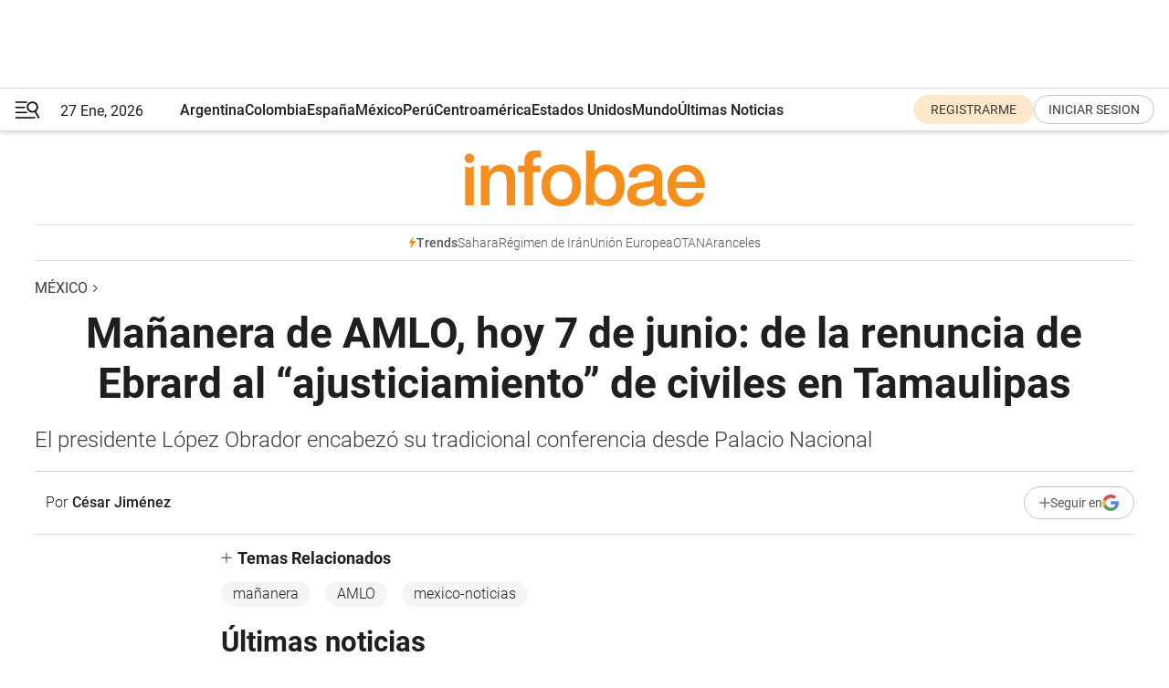

--- FILE ---
content_type: text/html; charset=utf-8
request_url: https://www.infobae.com/mexico/2023/06/07/mananera-de-amlo-hoy-7-de-junio-minuto-a-minuto/
body_size: 58820
content:
<!DOCTYPE html><html lang="es" style="scroll-behavior:smooth"><head><meta charSet="UTF-8"/><meta name="MobileOptimized" content="width"/><meta name="HandheldFriendly" content="true"/><meta name="apple-mobile-web-app-capable" content="yes"/><meta name="apple-mobile-web-app-status-bar-style" content="blank-translucent"/><title> Mañanera de AMLO, hoy 7 de junio: de la renuncia de Ebrard al “ajusticiamiento” de civiles en Tamaulipas  - Infobae</title><meta name="title" content=" Mañanera de AMLO, hoy 7 de junio: de la renuncia de Ebrard al “ajusticiamiento” de civiles en Tamaulipas  - Infobae"/><meta name="description" content="El presidente López Obrador encabezó su tradicional conferencia desde Palacio Nacional"/><meta http-equiv="X-UA-Compatible" content="IE=edge,chrome=1"/><link rel="preload" as="font" type="font/woff2" crossorigin="" fetchpriority="high" href="https://www.infobae.com/assets/fonts/roboto-v30-latin-regular.woff2"/><link rel="preload" as="font" type="font/woff2" crossorigin="" fetchpriority="high" href="https://www.infobae.com/assets/fonts/roboto-v30-latin-300.woff2"/><link rel="preload" as="font" type="font/woff2" crossorigin="" fetchpriority="high" href="https://www.infobae.com/assets/fonts/roboto-v30-latin-500.woff2"/><link rel="preload" as="font" type="font/woff2" crossorigin="" fetchpriority="high" href="https://www.infobae.com/assets/fonts/roboto-v30-latin-700.woff2"/><link rel="preload" as="font" type="font/woff2" crossorigin="" fetchpriority="high" href="https://www.infobae.com/assets/fonts/roboto-v30-latin-italic.woff2"/><link rel="preload" as="font" type="font/woff2" crossorigin="" fetchpriority="high" href="https://www.infobae.com/assets/fonts/roboto-v30-latin-300italic.woff2"/><link rel="preload" as="font" type="font/woff2" crossorigin="" fetchpriority="high" href="https://www.infobae.com/assets/fonts/roboto-v30-latin-500italic.woff2"/><link rel="preload" as="font" type="font/woff2" crossorigin="" fetchpriority="high" href="https://www.infobae.com/assets/fonts/roboto-v30-latin-700italic.woff2"/><link rel="preload" href="/pf/resources/dist/infobae/css/main.css?d=3775" as="style"/><link rel="stylesheet" href="/pf/resources/dist/infobae/css/main.css?d=3775" media="screen, print"/><link rel="manifest" crossorigin="use-credentials" href="/pf/resources/manifest.json?d=3775"/><script type="application/javascript" id="polyfill-script">if(!Array.prototype.includes||!(window.Object && window.Object.assign)||!window.Promise||!window.Symbol||!window.fetch){document.write('<script type="application/javascript" src="/pf/dist/engine/polyfill.js?d=3775&mxId=00000000" defer=""><\/script>')}</script><script id="fusion-engine-react-script" type="application/javascript" src="/pf/dist/engine/react.js?d=3775&amp;mxId=00000000" defer=""></script><script id="fusion-engine-combinations-script" type="application/javascript" src="/pf/dist/components/combinations/default.js?d=3775&amp;mxId=00000000" defer=""></script><link rel="preconnect" href="https://sb.scorecardresearch.com/"/><link rel="preconnect" href="https://www.google-analytics.com/"/><link rel="preconnect" href="https://s.go-mpulse.net/"/><link rel="preconnect" href="https://fundingchoicesmessages.google.com/"/><link rel="preconnect" href="https://stats.g.doubleclick.net/"/><link rel="preconnect" href="https://www.googletagservices.com/"/><link id="fusion-template-styles" rel="stylesheet" type="text/css"/><link rel="preload" as="image" href="https://www.infobae.com/assets/images/logos/logo_infobae_naranja.svg"/><script src="/pf/resources/dist/infobae/js/main.js?d=3775" defer=""></script><script src="https://d1bl11pgu3tw3h.cloudfront.net/vendor/comscore/5.2.0/streamsense.min.js?org=infobae" defer=""></script><script src="https://sb.scorecardresearch.com/beacon.js" defer=""></script><script defer="">var _comscore = _comscore || []; _comscore.push({ c1: "2", c2: "8030908", options: { enableFirstPartyCookie: true, bypassUserConsentRequirementFor1PCookie: true } }); (function () { var s = document.createElement("script"), el = document.getElementsByTagName("script")[0]; s.async = true; s.src = "https://sb.scorecardresearch.com/cs/8030908/beacon.js"; el.parentNode.insertBefore(s, el); })();</script><script defer="">try{(function(i,s,o,g,r,a,m){i["GoogleAnalyticsObject"]=r;i[r]=i[r]||function(){(i[r].q=i[r].q||[]).push(arguments)},i[r].l=1*new Date;a=s.createElement(o),m=s.getElementsByTagName(o)[0];a.async=0;a.src=g;m.parentNode.insertBefore(a,m)})(window,document,"script","https://www.google-analytics.com/analytics.js","ga");ga("create","UA-759511-1","auto");ga("send","pageview");}catch(error){console.log("Error al inicializar gaScript:",error);}</script><script src="https://www.googletagmanager.com/gtag/js?id=G-Q2J791G3GV" async=""></script><script defer="">try{window.dataLayer = window.dataLayer || [];function gtag(){dataLayer.push(arguments);}gtag('js', new Date());gtag('config', 'G-Q2J791G3GV');}catch(error){console.log("Error al inicializar gaScript4:",error);}</script><script id="ebx" src="//applets.ebxcdn.com/ebx.js" async=""></script><script async="" src="https://functions.adnami.io/api/macro/adsm.macro.infobae.com.js"></script><script src="https://accounts.google.com/gsi/client" async="" defer=""></script><script>
  !function(e,o,n,i){if(!e){e=e||{},window.permutive=e,e.q=[];var t=function(){return([1e7]+-1e3+-4e3+-8e3+-1e11).replace(/[018]/g,function(e){return(e^(window.crypto||window.msCrypto).getRandomValues(new Uint8Array(1))[0]&15>>e/4).toString(16)})};e.config=i||{},e.config.apiKey=o,e.config.workspaceId=n,e.config.environment=e.config.environment||"production",(window.crypto||window.msCrypto)&&(e.config.viewId=t());for(var g=["addon","identify","track","trigger","query","segment","segments","ready","on","once","user","consent"],r=0;r<g.length;r++){var w=g[r];e[w]=function(o){return function(){var n=Array.prototype.slice.call(arguments,0);e.q.push({functionName:o,arguments:n})}}(w)}}}(window.permutive,"0cd2c32e-1a14-4e1f-96f0-a022c497b9cb","aa463839-b614-4c77-b5e9-6cdf10e1960c",{"consentRequired": true});
    window.googletag=window.googletag||{},window.googletag.cmd=window.googletag.cmd||[],window.googletag.cmd.push(function(){if(0===window.googletag.pubads().getTargeting("permutive").length){var e=window.localStorage.getItem("_pdfps");window.googletag.pubads().setTargeting("permutive",e?JSON.parse(e):[]);var o=window.localStorage.getItem("permutive-id");o&&(window.googletag.pubads().setTargeting("puid",o),window.googletag.pubads().setTargeting("ptime",Date.now().toString())),window.permutive.config.viewId&&window.googletag.pubads().setTargeting("prmtvvid",window.permutive.config.viewId),window.permutive.config.workspaceId&&window.googletag.pubads().setTargeting("prmtvwid",window.permutive.config.workspaceId)}});
    </script><script async="" src="https://a564e303-c351-48a1-b5d1-38585e343734.edge.permutive.app/aa463839-b614-4c77-b5e9-6cdf10e1960c-web.js"></script><script defer="">try{function classThemeChange(){const e=window.localStorage.getItem("theme"),a=document.querySelector("html");a.classList.contains("dark")||"dark"!==e||a.classList.add("dark"),a.classList.contains("dark")&&""===e&&a.classList.remove("dark")}window.addEventListener("themeChange",classThemeChange),classThemeChange();}catch(error){console.log("Error al inicializar themeJS:", error);}</script><script>try{(function(w,d,s,l,i){w[l]=w[l]||[];w[l].push({'gtm.start': new Date().getTime(),event:'gtm.js'});var f=d.getElementsByTagName(s)[0], j=d.createElement(s),dl=l!='dataLayer'?'&l='+l:'';j.async=true;j.src= 'https://www.googletagmanager.com/gtm.js?id='+i+dl;f.parentNode.insertBefore(j,f); })(window,document,'script','dataLayer','GTM-KTGQDC9');}catch(error){console.log("Error al inicializar gtmScript:",error);}</script><script>
  "undefined"!=typeof window&&(window.googlefc=window.googlefc||{},window.googlefc.callbackQueue=window.googlefc.callbackQueue||[],window.googlefc.callbackQueue.push({CONSENT_DATA_READY(){__tcfapi("addEventListener",2.2,(e,o)=>{if(o){console.log("Success getting consent data");let t=JSON.parse(localStorage.getItem("permutive-consent"));if(e?.gdprApplies){if(console.log("Country applies GDPR"),e?.eventStatus==="useractioncomplete"){console.log("First time modal");let n=e.purpose.consents["1"];n?(console.log("Consent accepted"),window.permutive.consent({opt_in:!0,token:"123"})):(console.log("Consent refused"),window.permutive.consent({opt_in:!1}))}else console.log("Consent already granted, skipping.")}else t?.opt_in?console.log("Consent already accepted for non-GDPR country, skipping."):(console.log("No previous consent found; automatically accepting consent."),window.permutive.consent({opt_in:!0,token:"123"}))}else console.error("Error getting consent data")})}}));
  </script><script defer="">try{!function(f,b,e,v,n,t,s) {if(f.fbq)return;n=f.fbq=function(){n.callMethod? n.callMethod.apply(n,arguments):n.queue.push(arguments)}; if(!f._fbq)f._fbq=n;n.push=n;n.loaded=!0;n.version='2.0'; n.queue=[];t=b.createElement(e);t.async=!0; t.src=v;s=b.getElementsByTagName(e)[0]; s.parentNode.insertBefore(t,s)}(window, document,'script', 'https://connect.facebook.net/en_US/fbevents.js'); fbq('init', '336383993555320'); fbq('track', 'PageView'); fbq('track', 'ViewContent');}catch(error){console.log("Error al inicializar facebookPixelRawCodeScript:",error);}</script><script src="https://cdn.onesignal.com/sdks/web/v16/OneSignalSDK.page.js" defer=""></script><script>const getCountry=(timeZone)=>{switch(timeZone){case 'America/Argentina/Buenos_Aires':case 'America/Argentina/Catamarca':case 'America/Argentina/ComodRivadavia':case 'America/Argentina/Cordoba':case 'America/Argentina/Jujuy':case 'America/Argentina/La_Rioja':case 'America/Argentina/Mendoza':case 'America/Argentina/Rio_Gallegos':case 'America/Argentina/Salta':case 'America/Argentina/San_Juan':case 'America/Argentina/San_Luis':case 'America/Argentina/Tucuman':case 'America/Argentina/Ushuaia':case 'America/Buenos_Aires':case 'America/Catamarca':case 'America/Cordoba':case 'America/Jujuy':case 'America/Mendoza':case 'America/Rosario':return'Argentina';case 'America/Bahia_Banderas':case 'America/Cancun':case 'America/Chihuahua':case 'America/Ciudad_Juarez':case 'America/Ensenada':case 'America/Hermosillo':case 'America/Matamoros':case 'America/Mazatlan':case 'America/Merida':case 'America/Mexico_City':case 'America/Monterrey':case 'America/Ojinaga':case 'America/Santa_Isabel':case 'America/Tijuana':case 'Mexico/BajaNorte':case 'Mexico/BajaSur':case 'Mexico/General':return'México';case 'Africa/Ceuta':case 'Atlantic/Canary':case 'Europe/Madrid':return'España';case 'America/Lima':return'Perú';case 'America/Bogota':return'Colombia';default:return'Otros'}};const country=getCountry(Intl.DateTimeFormat().resolvedOptions().timeZone);const getActionMessage=()=>{if(country==='Argentina'){return'Suscribite a nuestras notificaciones para recibir las últimas noticias de Argentina.'}
          if(country==='Otros'){return'Suscríbete a nuestras notificaciones para recibir las últimas noticias de todos los países.'}
          return'Suscríbete a nuestras notificaciones para recibir las últimas noticias de '+country+'.'};window.OneSignalDeferred=window.OneSignalDeferred||[];window.OneSignalDeferred.push(async(OneSignal)=>{await OneSignal.init({appId:'bef19c97-ed8d-479f-a038-e9d3da77d4c9',safari_web_id:'web.onesignal.auto.364542e4-0165-4e49-b6eb-0136f3f4eaa9',notifyButton:{enable:!1},allowLocalhostAsSecureOrigin:!0,serviceWorkerParam:{scope:'/'},serviceWorkerPath:'OneSignalSDKWorker.js',promptOptions:{slidedown:{prompts:[{type:'push',autoPrompt:!0,text:{actionMessage:getActionMessage(),acceptButton:'Suscribirse',cancelButton:'Después'},},],},},welcomeNotification:{title:'¡Bienvenido!',message:'Gracias por suscribirte a las notificaciones',url:'https://www.infobae.com/',},});OneSignal.User.addTag('region',country)})</script><link rel="dns-prefetch" href="https://sb.scorecardresearch.com/"/><link rel="dns-prefetch" href="https://www.google-analytics.com/"/><link rel="dns-prefetch" href="https://s.go-mpulse.net/"/><link rel="dns-prefetch" href="https://fundingchoicesmessages.google.com/"/><link rel="dns-prefetch" href="https://stats.g.doubleclick.net/"/><link rel="dns-prefetch" href="https://www.googletagservices.com/"/><meta name="viewport" content="width=device-width, initial-scale=1.0, user-scalable=yes, minimum-scale=0.5, maximum-scale=2.0"/><meta name="google-site-verification" content="DqMfuNB2bg-Ou_FEVXxZuzmDpPJ1ZVmOQVvwfJACGmM"/><link rel="canonical" href="https://www.infobae.com/mexico/2023/06/07/mananera-de-amlo-hoy-7-de-junio-minuto-a-minuto/"/><link rel="amphtml" href="https://www.infobae.com/mexico/2023/06/07/mananera-de-amlo-hoy-7-de-junio-minuto-a-minuto/?outputType=amp-type"/><meta property="keywords" content="mañanera,AMLO,mexico-noticias"/><meta name="robots" content="index, follow"/><meta name="googlebot" content="index, follow"/><meta name="robots" content="max-image-preview:large"/><meta name="distribution" content="global"/><meta name="rating" content="general"/><meta name="language" content="es_ES"/><link rel="alternate" type="application/rss+xml" title="RSS de México - Infobae" href="https://www.infobae.com/arc/outboundfeeds/rss/category/mexico/"/><meta name="news_keywords" content="mañanera,AMLO,mexico-noticias"/><meta property="article:section" content="México"/><meta property="article:published_time" content="2023-06-07T13:04:00.993Z"/><meta property="article:modified_time" content="2023-06-07T19:09:04.572Z"/><meta property="last_updated_date" content="2023-06-07T19:09:04.572Z"/><meta property="article:tag" content="mañanera"/><meta property="article:tag" content="AMLO"/><meta property="article:tag" content="mexico-noticias"/><meta property="article:opinion" content="false"/><meta name="twitter:card" content="summary_large_image"/><meta name="twitter:creator" content="@infobae"/><meta name="twitter:description" content="El presidente López Obrador encabezó su tradicional conferencia desde Palacio Nacional"/><meta name="twitter:image" content="https://www.infobae.com/resizer/v2/QXIITXSEZNCAVJHQ2OQJHWX2O4.jpg?auth=504f5c2ffdefe953ab3306851bcba9c9e5dce61e8268aba9e2b3dea5fb93f538&amp;smart=true&amp;width=1024&amp;height=512&amp;quality=85"/><meta name="twitter:site" content="@infobae"/><meta name="twitter:title" content=" Mañanera de AMLO, hoy 7 de junio: de la renuncia de Ebrard al “ajusticiamiento” de civiles en Tamaulipas "/><meta property="twitter:domain" content="infobae.com"/><meta property="twitter:url" content="https://www.infobae.com/mexico/2023/06/07/mananera-de-amlo-hoy-7-de-junio-minuto-a-minuto/"/><meta property="og:title" content=" Mañanera de AMLO, hoy 7 de junio: de la renuncia de Ebrard al “ajusticiamiento” de civiles en Tamaulipas "/><meta property="og:description" content="El presidente López Obrador encabezó su tradicional conferencia desde Palacio Nacional"/><meta property="og:url" content="https://www.infobae.com/mexico/2023/06/07/mananera-de-amlo-hoy-7-de-junio-minuto-a-minuto/"/><meta property="og:type" content="article"/><meta property="og:site_name" content="infobae"/><meta property="og:locale" content="es_LA"/><meta property="og:image" itemProp="image" content="https://www.infobae.com/resizer/v2/QXIITXSEZNCAVJHQ2OQJHWX2O4.jpg?auth=504f5c2ffdefe953ab3306851bcba9c9e5dce61e8268aba9e2b3dea5fb93f538&amp;smart=true&amp;width=1200&amp;height=630&amp;quality=85"/><meta property="og:image:width" content="1200"/><meta property="og:image:height" content="630"/><meta property="fb:app_id" content="907935373302455"/><meta property="fb:pages" content="34839376970"/><meta property="fb:pages" content="436205896728888"/><meta property="fb:pages" content="142361755806396"/><meta name="isDFP" content="true"/><meta name="dfpPageType" content="nota"/><meta name="dfp_path" content="infobae/mexico"/><meta property="article:publisher" content="https://www.facebook.com/infobae"/><script type="application/ld+json">{"@context":"https://schema.org","@type":"NewsMediaOrganization","name":"Infobae","description":"El sitio de noticias en español más leído en el mundo. Con redacciones en Ciudad de México, Madrid, Bogotá, Lima y Buenos Aires; y corresponsales en las principales ciudades del mundo.","email":"contacto@infobae.com","url":"https://www.infobae.com","sameAs":["https://www.facebook.com/Infobae/","https://www.youtube.com/@Infobae","https://x.com/infobae","https://es.wikipedia.org/wiki/Infobae","https://whatsapp.com/channel/0029VaUrd33DOQIPc5yL4Z16"],"logo":{"@type":"ImageObject","url":"https://www.infobae.com/resizer/v2/NCYGYV4JW5CQHKEULJMKQU6MZU.png?auth=31eb621d6ad5fda030d6c893a4efe3120a76cc8178216c9c9a07fd3dd89a360f&width=255&height=60&quality=90","height":60,"width":255}}</script><script type="application/ld+json">{"@context":"https://schema.org","@type":"BreadcrumbList","itemListElement":[{"@type":"ListItem","position":1,"item":{"@id":"https://infobae.com","name":"Infobae"}},{"@type":"ListItem","position":2,"item":{"@id":"https://infobae.com/mexico","name":"México"}}]}</script><script type="application/ld+json">{"@context":"https://schema.org","@type":"NewsArticle","headline":" Mañanera de AMLO, hoy 7 de junio: de la renuncia de Ebrard al “ajusticiamiento” de civiles en Tamaulipas ","description":"El presidente López Obrador encabezó su tradicional conferencia desde Palacio Nacional","articleBody":"Finalizó la mañanera del presidente Andrés Manuel López Obrador. Durante su conferencia el presidente López Obrador habló sobre la renuncia de Marcelo Ebrard para buscar la candidatura rumbo a la Presidencia, así como la posibilidad de que el resto de aspirantes también deje sus cargos. También informó sobre la reunión con el secretario de Transportes de EEUU para recuperar la Categoría 1 en seguridad aérea. Y aceptó que hubo un “ajusticiamiento” en el asesinato de civiles a manos del Ejército, en Nuevo Laredo, Tamaulipas. No se han otorgado concesiones mineras: AMLO El presidente reveló que hay interés por inversiones en Puebla, que ya cuenta con una planta industrial de relevancia. Detalló que el Aeropuerto de la entidad es uno de los que tiene mayor afluencia de pasajeros y de carga. Dijo que fue muy buena decisón de su gobierno el decidir la construcción del Aeropuerto Felipe Ángeles, pues ello detonará el desarrollo de la industria. Consideró que tiene muchas ventajas, como lo es que hay trabajadores “de primera”. Habló de que los contratos petroleros representan el 20 por ciento del potencial del país y aseguró que no le dio tiempo a administraciones psadas de privatizarlo todo. López Obrador destacó que la producción energética se levantó, y en el caso de la minería reveló que se entregaron millones de hectáreas pero las mineras estás devolviendo las concesiones porque “tienen que pagar impuestos”. En ese sentido, recordó la oposición de su gobierno a las concesiones mineras, al Fracking y otras prácticas. Destacó estabilidad política y económica del país El presidente López Obrador dijo que se prevé que haya un crecimiento en el paso del Tren Maya y en el Istmo. Consideró que por ello es importante el Plan de Desarrollo, para que no se construyan edificios en zonas de cerros y manglares. “Sobre todo que o se destruya el territorio”, dijo, aunque recordó que estos requieren la participación de cabildos municipales. Mencionó el caso de Veracruz, en un edificio que se construyó, dijo “con moches” y en complicidad autoridades estatales, municipales y el aval del Poder Judicial. López Obrador dijo que se debe pedir a las empresas que actúen igual que en sus países de origen, que no vengan a México a destruir la naturaleza. Como ejemplo de ello, mencionó a las mineras canadienses. El presidente señaló que los inversionistas extranjeros son bienvenidos en el país y afirmó que hay seguridad para la inversión, pues además se cuenta con estabilidad económica y política. Mencionó también el tipo cambiario del peso respecto al dólar. Y aseguró que todos estos factores permiten que llegue la inversión, y que está creciendo la economía. Afirmó que al concluir su gobierno se dejarán áreas protegidas, pues si no se cuida la naturaleza, puede ser que se tenga auge, pero si se destruye, “se acabó”. Pidió a la FGR que informe si hay investigaciones contra Yunes Linares El presidente pidió revisar si existen denuncias por posibles actos de corrupción contra Miguel Ángel Yunes Linares, exgobernador de Veracruz. Señaló que se pedirá a la FGR que informe en torno a ellas, al tratarse de indagatorias que deben complementarse y segurise por causes de legalidad. “Si hay hechos de corrupción que no son denunciados, pues hay que presentar las denuncias. Porque si no se denuncia, se cae en encubrimiento”, dijo. Pidió que haya cero impunidad, y dijo que si él le tuviera “mucho cariño al dinero” no tendría autoridad moral para enfrentar a periodistas que ganan “mucho dinero”. Mencionó al periodista Jorge Ramos y Carlos Loret de Mola, de quien dijo, no le ha respondido su reto para intercambiar bienes. Anunció reunión con autoridad de EEUU para tratar recuperación de Categoría 1 El presidente López Obrador informó que hoy recibirá al secretario de Transportes de Estados Unidos, quien será recibido en el AIFA. Dijo que en su reunión con él se tratará la Categoría 1 en seguridad aérea, pues ya se cumplió con los requisitos. Apuntó que la reunión se realizará bajo protesta, y reclamó que sea Estados Unidos quien califica la actitud, funcionamiento de otro gobierno y otro país”. “Vamos a buscar que regrese la categoría”, indicó el presidente. AMLO aceptó una posible ejecución extrajudicial a manos del Ejército en Tamaulipas “Al parecer sí hubo ajusticiamiento, y eso no puede ser”, dijo el presidente López Obrador sobre los hecho ocurridos en Tamaulipas, luego de que se difundió un video en el que elementos del Ejército presuntamente asesinan a civiles. Dijo que “todos los que participaron” se pondrán a disposicón de las autoridades. Señaló que antes las masacres se ordenaban “desde arriba” y señaló que la política de seguridad estaba a cargo de Genaro García Luna, cuando la orden era “mátalos en caliente”. Dijo que lo ocurrido en Tamaulipas son casos aislados y que cuando ocurren se castigan. Indicó que la Secretaría de la Defensa Nacional está solicitando que se actúe por la posible ejecución extrajudicial. Reiteró que es la Fiscalía General de la República la que se encargará, pero precisó que no habrá encubrimiento. “Repito, no somos iguales. Lo mismo en el caso Ayotzinapa, y lo mismo en todos los casos en los que haya violación a los derechos humanos”, indicó. Señaló que antes había una asociaición delictuosa y un narcoestado, por lo que “se tenían que tapar unos con otros”, algo que ya no ocurre, aseguró, porque el pueblo se opuso y “es mucha pieza”. El presidente respaldó la posibilidad de que se solicite la renuncia a las corcholatas El presidente López Obrador dijo que si el Consejo Nacional de Morena decide que los aspirantes a la Presidencia deben renunciar para enfrentar la contienda interna, así debe ser. Mostró su respaldo a la deicisón que se tome en el partido. Destacó la labor de los integrantes de su gabinete que podrían renunciar para buscar la candidatura, y aseguró que “no es trabajo de un sólo hombre”. Destacó la labor de la gente que participa y que no es visitada por los opositores. “Son internacionalistas, de la aldea global. No conocen la idiosincrasia del pueblo”, dijo. AMLO evidenció llamados al voto previo a elecciones El presidente criticó que opositores como Vicente Fox, que hizo un llamado al voto previo a las elecciones. Mencionó también a un locutor de radio por llamar al voto el mismo día de la elección, y exhibió publicaciones de distintos medios sobre las publicaciones que realizaron el pasado 4 de junio. “No sólo es decir va arriba la candidata de la coalición opositora, sino que es hacer campaña con todos los medios. Eso ya se terminó, no hay, repito, dedazo, no hay tapado, Va a ser la gente la que va a decidir y estamos empezando una etapa nueva porque esto es inédito”, dijo. El presidente criticó a los opositores: “que le tengan amor al pueblo” El presidente López Obrador dijo que no ha escuchado que ninguna de las corcholatas se oponga al método de encuesta para elegir al candidato de Morena rumbo a la Presidencia Recordó que ya se han elegido así a los candidatos a las gubernatuas, y apuntó que es de esta forma que Regeneración Nacional obtuvo más de 20 gubernaturas. El presidente dijo que la mayoría de los estados están gobernados por hombres y mujeres de Morena elegidos mediante encuesta, por lo que ya es un método acreditado. “Esto es por el amor al pueblo. Ese es un consejo que les doy a nuestros adversarios del bloque conservador, que les tengan amor al pueblo, que no desprecien al pueblo, que sean humanistas. Que no sean prepotentes, que no se sientan superiores, que dejen esa ínfulas de superioridad, el clasismo, el racismo”, dijo. Señaló que no se puede decir que el que actúa de esa forma no se puede decir que sea cristiano, pues no hay amor al prójimo. Citó a un crítico ruso: “No cabe duda que cuando alguien se entrega por entero a la mentira pierde hasta la imaginación y el talento”. AMLO reaccionó a renuncia de Marcelo Ebrard El presidente López Obrador habló en su mañanera sobre la decisión de Marcelo Ebrard de presentar su renuncia a la Secretaría de Relaciones Exteriores. Señaló que el proceso para renovar la presidencia de la República ya empezó y por ello se dio la renuncia del canciller. Recordó el deseo de Ebrard para ser candidato, al igual que Claudia Sheinbaum, Ricardo Monreal y Adán Augusto López; sin mencionarlo, hizo mención a Gerardo Fernández Noroña y a Manuel Velasco, del Partido del Trabajo y el Partido Verde. “A eso se debe la renuncia de Marcelo, y es posible que en estos días los que aspiren también presenten sus renuncias y quién va a sustituirlos, aún hay tiempo. Porque apenas se hizo el anuncio”, indicó. Señaló que en el caso de Marcelo Ebrard tiene tiempo para pensar quién puede sustituirlo en el cargo. No obstante, destacó que se trata de un hecho inédito, pues la tradición anteriormente era el “dedazo”. “Por primera vez no hay tapado, no hay dedazo, no hay imposición. En el caso que nos corresponde; en el bloque conservador ahí ya sabemos que van a consultar con los mandamás para buscar el acuerdo como lo han hecho en los últimos tiempos”, indicó. AMLO señaló a Claudio X. González por su destacada participación como opositor Recordó al padre del empresario Claudio X. González, a quien señaló por tener una destacada participación con Vicente Fox para la imposición de Felipe Calderón. Afirmó que también se presentaron en la pasada elección para enfrentar a su candidatura. Recordó los casos de Pejekleaks y luego la Operación Berlín. Sobre Claudio X. González, afirmó que no es un empresario, sino un traficante de influencias. “Si los doctores como Aguilar Camín, como Castañeda, como la señora Dresser, actúan así, imagínense a Claudia y muchos. Entonces, ahora es distinto, es el pueblo el protagonista principal, les guste o no les guste. Ellos tienen sus esquemas y sus formas de elegir, en el caso de Morena inició el proceso y de acuerdo al estatuto está contemplado el que se hagan encuestas”, dijo el presidente. Elizabeth García Vilchis presentó la sección Quién es quién en las mentiras de la semana. Se presentaron las obras en materia hídrica que se realizan en todo el país. Germán Martínez Santoyo, titular de Conagua, informó que se desarrollan 15 proyectos en todo el país. Sobre el caso concreto del Proyecto Ecológico del Lago de Texococo, se precisó que es un área de más de 14 hectáreas que se declaró como Área Natural Protegida. Se excplicó que se han creado más de 6 mil empleos y hay un avance de obra superior al 65 por ciento. “Es un acto de justicia social e historia en beneficio del ambiente del Valle de México y de sus poblaciones más vulnerables”, se indicó en torno a este Parque del Lago de Texococo. Se prevé que en agosto de este año se cuente con una bomba y para abastecer 1 metro cúbico por segundo y mitigar la crisis de agua que se estima para este año. Obras en Monterrey Se informó sobre la construcción de la presa La Libertad, la cual tendrá una inversión de 3 mil 687 millones de pesos, que bveneficiará a 500 mil habitantes. Se trata de una obra que comprende una cortina de concreto, con un reforzamiento de 4 kilómetros del acueduto Cerro Prieto - Monterrey. Sobre el resto de las prsas de Nuevo León, se informó que su llenado es de apenas del 50 por ciento, y ante la crisis hídrica en Monterrey se ordenó la construcción de la presa El Cuchillo II, la cual tiene capacidad suficientes para alimentar a los dos acueductos. “El presidente dio instrucciones de que se iniciara esta obra y se definieron recursos del gobierno federal para hacer una inversión de 4.7 mil millones de pesos”, se indicó. El presidente señaló que los “conservadores” crearon organizaciones para defefender los derechos humanos y asociaicones civiles como fachada de “lo que realmente representan”. Recordó en este punto nuevamente el texto de Denise Dresser que exhibió en la mañanera del martes, y recordó que llamó “maloliente” a la virtual gobernadora del Estado de México. Exhibió también a Jorge Castañeda, de quien, recordó, realizó comentarios sobre Putla; recordó también a Lorenzo Córdova, exconsejero presidente del INE; así como a Héctor Aguilar Camín. Comenzó la mañanera del presidente López Obrador. Informó que cada miércoles se presentará información sobre obras en materia hídrica. El presidente recordó que se está recuperando el Lago de Texoco, zona que se constituye ahora en zona de reserva, un tema que será abordado este miércoles. Se lanzó nuevamente en contra de los medios de comunicación y aseguró que hay una campaña en su contra, la cual “no se había visto desde los tiempos de Francisco I. Madero”. Consideró que todos los medios se lanzaron en contra de Madero para hacer valer los intereses del viejo régimen hasta su asesinato. “Quienes crearon el ambiente para llevar a cabo ese triste y horrendo homicidio porque es de los episodios más vergonzosos, fueron los medios”. El presidente Andrés Manuel López Obrador encabezó su tradicional mañanera desde el Salón de Tesorería en Palacio Nacional, en donde aborda los temas más relevantes de la agenda nacional.","url":"https://www.infobae.com/mexico/2023/06/07/mananera-de-amlo-hoy-7-de-junio-minuto-a-minuto/","dateCreated":"2023-06-07T13:00:14Z","dateModified":"2023-06-07T19:09:05Z","datePublished":"2023-06-07T13:04:00Z","mainEntityOfPage":{"@type":"WebPage","@id":"https://www.infobae.com/mexico/2023/06/07/mananera-de-amlo-hoy-7-de-junio-minuto-a-minuto/"},"articleSection":"México","creator":{"@type":"Person","name":"César Jiménez","url":"https://www.infobae.com"},"keywords":"mañanera,AMLO,mexico-noticias","isAccessibleForFree":true,"copyrightYear":2023,"copyrightHolder":{"@type":"Organization","name":"Infobae","url":"https://www.infobae.com"},"inLanguage":"es-MX","contentLocation":{"@type":"Place","name":"México"},"publisher":{"@type":"Organization","name":"infobae","logo":{"@type":"ImageObject","url":"https://www.infobae.com/resizer/v2/NCYGYV4JW5CQHKEULJMKQU6MZU.png?auth=31eb621d6ad5fda030d6c893a4efe3120a76cc8178216c9c9a07fd3dd89a360f&width=255&height=60&quality=90","height":60,"width":255}},"author":{"@type":"Person","name":"César Jiménez","url":"https://www.infobae.com"},"image":[{"@type":"ImageObject","url":"https://www.infobae.com/resizer/v2/QXIITXSEZNCAVJHQ2OQJHWX2O4.jpg?auth=504f5c2ffdefe953ab3306851bcba9c9e5dce61e8268aba9e2b3dea5fb93f538&smart=true&width=1200&height=675&quality=85","width":1200,"height":675},{"@type":"ImageObject","url":"https://www.infobae.com/resizer/v2/QXIITXSEZNCAVJHQ2OQJHWX2O4.jpg?auth=504f5c2ffdefe953ab3306851bcba9c9e5dce61e8268aba9e2b3dea5fb93f538&smart=true&width=1200&height=900&quality=85","width":1200,"height":900},{"@type":"ImageObject","url":"https://www.infobae.com/resizer/v2/QXIITXSEZNCAVJHQ2OQJHWX2O4.jpg?auth=504f5c2ffdefe953ab3306851bcba9c9e5dce61e8268aba9e2b3dea5fb93f538&smart=true&width=1200&height=1200&quality=85","width":1200,"height":1200}]}</script><script type="application/ld+json">{"@context":"https://schema.org","@type":"LiveBlogPosting","@id":"#liveBlogPosting","url":"https://www.infobae.com/mexico/2023/06/07/mananera-de-amlo-hoy-7-de-junio-minuto-a-minuto/","headline":" Mañanera de AMLO, hoy 7 de junio: de la renuncia de Ebrard al “ajusticiamiento” de civiles en Tamaulipas ","description":"El presidente López Obrador encabezó su tradicional conferencia desde Palacio Nacional","articleBody":"/mexico/2023/06/07/la-mananera-de-amlo-de-este-miercoles-7-junio-de-2023/","datePublished":"2023-06-07T13:04:00Z","dateModified":"2023-06-07T19:09:05Z","coverageStartTime":"2023-06-07T13:00:14Z","coverageEndTime":"2023-06-07T19:09:05Z","isAccessibleForFree":true,"inLanguage":"es-MX","contentLocation":{"@type":"Place","name":"México"},"author":{"@type":"Person","name":"César Jiménez","url":"https://www.infobae.com"},"image":[{"@type":"ImageObject","url":"https://www.infobae.com/resizer/v2/QXIITXSEZNCAVJHQ2OQJHWX2O4.jpg?auth=504f5c2ffdefe953ab3306851bcba9c9e5dce61e8268aba9e2b3dea5fb93f538&smart=true&width=1200&height=675&quality=85","width":1200,"height":675},{"@type":"ImageObject","url":"https://www.infobae.com/resizer/v2/QXIITXSEZNCAVJHQ2OQJHWX2O4.jpg?auth=504f5c2ffdefe953ab3306851bcba9c9e5dce61e8268aba9e2b3dea5fb93f538&smart=true&width=1200&height=900&quality=85","width":1200,"height":900},{"@type":"ImageObject","url":"https://www.infobae.com/resizer/v2/QXIITXSEZNCAVJHQ2OQJHWX2O4.jpg?auth=504f5c2ffdefe953ab3306851bcba9c9e5dce61e8268aba9e2b3dea5fb93f538&smart=true&width=1200&height=1200&quality=85","width":1200,"height":1200}],"publisher":{"@type":"Organization","name":"infobae","url":"https://www.infobae.com","logo":{"@type":"ImageObject","url":"https://www.infobae.com/resizer/v2/NCYGYV4JW5CQHKEULJMKQU6MZU.png?auth=31eb621d6ad5fda030d6c893a4efe3120a76cc8178216c9c9a07fd3dd89a360f&width=255&height=60&quality=90","height":60,"width":255}},"about":{"@type":"Event","name":" Mañanera de AMLO, hoy 7 de junio: de la renuncia de Ebrard al “ajusticiamiento” de civiles en Tamaulipas ","description":"El presidente López Obrador encabezó su tradicional conferencia desde Palacio Nacional","url":"https://www.infobae.com/mexico/2023/06/07/mananera-de-amlo-hoy-7-de-junio-minuto-a-minuto/","startDate":"2023-06-07T13:00:14Z","endDate":"2023-06-07T19:09:05Z","location":{"@type":"Place","name":"México","address":{"@type":"PostalAddress","streetAddress":"Ciudad de México","addressRegion":"MX"}},"image":[{"@type":"ImageObject","url":"https://www.infobae.com/resizer/v2/QXIITXSEZNCAVJHQ2OQJHWX2O4.jpg?auth=504f5c2ffdefe953ab3306851bcba9c9e5dce61e8268aba9e2b3dea5fb93f538&smart=true&width=1200&height=675&quality=85","width":1200,"height":675},{"@type":"ImageObject","url":"https://www.infobae.com/resizer/v2/QXIITXSEZNCAVJHQ2OQJHWX2O4.jpg?auth=504f5c2ffdefe953ab3306851bcba9c9e5dce61e8268aba9e2b3dea5fb93f538&smart=true&width=1200&height=900&quality=85","width":1200,"height":900},{"@type":"ImageObject","url":"https://www.infobae.com/resizer/v2/QXIITXSEZNCAVJHQ2OQJHWX2O4.jpg?auth=504f5c2ffdefe953ab3306851bcba9c9e5dce61e8268aba9e2b3dea5fb93f538&smart=true&width=1200&height=1200&quality=85","width":1200,"height":1200}]},"liveBlogUpdate":[{"@type":"BlogPosting","headline":"La mañanera de AMLO de este miércoles 7 junio de 2023","url":"https://www.infobae.com/mexico/2023/06/07/mananera-de-amlo-hoy-7-de-junio-minuto-a-minuto/#parrafo_1","datePublished":"2023-06-07T19:07:39Z","@id":"#parrafo_1","author":{"@type":"Person","name":"César Jiménez","url":"https://www.infobae.com"},"articleBody":"<p class=\"paragraph\">Fiel a la tradición desde que inició su gobierno, la administración de <b>Andrés Manuel López Obrador</b> ofreció su <b>conferencia mañanera</b> en la que funcionarios explicaron avances en distintas áreas y recibieron cuestionamientos de la prensa.","publisher":{"@type":"Organization","name":"infobae","logo":{"@type":"ImageObject","url":"https://www.infobae.com/resizer/v2/NCYGYV4JW5CQHKEULJMKQU6MZU.png?auth=31eb621d6ad5fda030d6c893a4efe3120a76cc8178216c9c9a07fd3dd89a360f&width=255&height=60&quality=90","height":60,"width":255}},"image":[{"@type":"ImageObject","url":"https://www.infobae.com/resizer/v2/QXIITXSEZNCAVJHQ2OQJHWX2O4.jpg?auth=504f5c2ffdefe953ab3306851bcba9c9e5dce61e8268aba9e2b3dea5fb93f538&smart=true&width=1200&height=675&quality=85","width":1200,"height":675},{"@type":"ImageObject","url":"https://www.infobae.com/resizer/v2/QXIITXSEZNCAVJHQ2OQJHWX2O4.jpg?auth=504f5c2ffdefe953ab3306851bcba9c9e5dce61e8268aba9e2b3dea5fb93f538&smart=true&width=1200&height=900&quality=85","width":1200,"height":900},{"@type":"ImageObject","url":"https://www.infobae.com/resizer/v2/QXIITXSEZNCAVJHQ2OQJHWX2O4.jpg?auth=504f5c2ffdefe953ab3306851bcba9c9e5dce61e8268aba9e2b3dea5fb93f538&smart=true&width=1200&height=1200&quality=85","width":1200,"height":1200}]},{"@type":"BlogPosting","headline":"Finalizó la <b>mañanera </b>del presidente Andrés Manuel López Obrador.","url":"https://www.infobae.com/mexico/2023/06/07/mananera-de-amlo-hoy-7-de-junio-minuto-a-minuto/#parrafo_2","datePublished":"2023-06-07T15:40:42Z","@id":"#parrafo_2","author":{"@type":"Person","name":"César Jiménez","url":"https://www.infobae.com"},"articleBody":"Finalizó la <b>mañanera </b>del presidente Andrés Manuel López Obrador. Durante su conferencia el presidente López Obrador habló sobre la renuncia de <b>Marcelo Ebrard</b> para buscar la candidatura rumbo a la Presidencia, así como la posibilidad de que el resto de aspirantes también deje sus cargos. También informó sobre la reunión con el secretario de Transportes de EEUU para recuperar la <b>Categoría 1</b> en seguridad aérea. Y aceptó que hubo un “<b>ajusticiamiento</b>” en el asesinato de civiles a manos del Ejército, en Nuevo Laredo, Tamaulipas.","publisher":{"@type":"Organization","name":"infobae","logo":{"@type":"ImageObject","url":"https://www.infobae.com/resizer/v2/NCYGYV4JW5CQHKEULJMKQU6MZU.png?auth=31eb621d6ad5fda030d6c893a4efe3120a76cc8178216c9c9a07fd3dd89a360f&width=255&height=60&quality=90","height":60,"width":255}},"image":[{"@type":"ImageObject","url":"https://www.infobae.com/resizer/v2/QXIITXSEZNCAVJHQ2OQJHWX2O4.jpg?auth=504f5c2ffdefe953ab3306851bcba9c9e5dce61e8268aba9e2b3dea5fb93f538&smart=true&width=1200&height=675&quality=85","width":1200,"height":675},{"@type":"ImageObject","url":"https://www.infobae.com/resizer/v2/QXIITXSEZNCAVJHQ2OQJHWX2O4.jpg?auth=504f5c2ffdefe953ab3306851bcba9c9e5dce61e8268aba9e2b3dea5fb93f538&smart=true&width=1200&height=900&quality=85","width":1200,"height":900},{"@type":"ImageObject","url":"https://www.infobae.com/resizer/v2/QXIITXSEZNCAVJHQ2OQJHWX2O4.jpg?auth=504f5c2ffdefe953ab3306851bcba9c9e5dce61e8268aba9e2b3dea5fb93f538&smart=true&width=1200&height=1200&quality=85","width":1200,"height":1200}]},{"@type":"BlogPosting","headline":"No se han otorgado concesiones mineras: AMLO","url":"https://www.infobae.com/mexico/2023/06/07/mananera-de-amlo-hoy-7-de-junio-minuto-a-minuto/#parrafo_3","datePublished":"2023-06-07T15:28:38Z","@id":"#parrafo_3","author":{"@type":"Person","name":"César Jiménez","url":"https://www.infobae.com"},"articleBody":"","publisher":{"@type":"Organization","name":"infobae","logo":{"@type":"ImageObject","url":"https://www.infobae.com/resizer/v2/NCYGYV4JW5CQHKEULJMKQU6MZU.png?auth=31eb621d6ad5fda030d6c893a4efe3120a76cc8178216c9c9a07fd3dd89a360f&width=255&height=60&quality=90","height":60,"width":255}},"image":[{"@type":"ImageObject","url":"https://www.infobae.com/resizer/v2/QXIITXSEZNCAVJHQ2OQJHWX2O4.jpg?auth=504f5c2ffdefe953ab3306851bcba9c9e5dce61e8268aba9e2b3dea5fb93f538&smart=true&width=1200&height=675&quality=85","width":1200,"height":675},{"@type":"ImageObject","url":"https://www.infobae.com/resizer/v2/QXIITXSEZNCAVJHQ2OQJHWX2O4.jpg?auth=504f5c2ffdefe953ab3306851bcba9c9e5dce61e8268aba9e2b3dea5fb93f538&smart=true&width=1200&height=900&quality=85","width":1200,"height":900},{"@type":"ImageObject","url":"https://www.infobae.com/resizer/v2/QXIITXSEZNCAVJHQ2OQJHWX2O4.jpg?auth=504f5c2ffdefe953ab3306851bcba9c9e5dce61e8268aba9e2b3dea5fb93f538&smart=true&width=1200&height=1200&quality=85","width":1200,"height":1200}]},{"@type":"BlogPosting","headline":"Destacó estabilidad política y económica del país","url":"https://www.infobae.com/mexico/2023/06/07/mananera-de-amlo-hoy-7-de-junio-minuto-a-minuto/#parrafo_4","datePublished":"2023-06-07T15:17:05Z","@id":"#parrafo_4","author":{"@type":"Person","name":"César Jiménez","url":"https://www.infobae.com"},"articleBody":"","publisher":{"@type":"Organization","name":"infobae","logo":{"@type":"ImageObject","url":"https://www.infobae.com/resizer/v2/NCYGYV4JW5CQHKEULJMKQU6MZU.png?auth=31eb621d6ad5fda030d6c893a4efe3120a76cc8178216c9c9a07fd3dd89a360f&width=255&height=60&quality=90","height":60,"width":255}},"image":[{"@type":"ImageObject","url":"https://www.infobae.com/resizer/v2/QXIITXSEZNCAVJHQ2OQJHWX2O4.jpg?auth=504f5c2ffdefe953ab3306851bcba9c9e5dce61e8268aba9e2b3dea5fb93f538&smart=true&width=1200&height=675&quality=85","width":1200,"height":675},{"@type":"ImageObject","url":"https://www.infobae.com/resizer/v2/QXIITXSEZNCAVJHQ2OQJHWX2O4.jpg?auth=504f5c2ffdefe953ab3306851bcba9c9e5dce61e8268aba9e2b3dea5fb93f538&smart=true&width=1200&height=900&quality=85","width":1200,"height":900},{"@type":"ImageObject","url":"https://www.infobae.com/resizer/v2/QXIITXSEZNCAVJHQ2OQJHWX2O4.jpg?auth=504f5c2ffdefe953ab3306851bcba9c9e5dce61e8268aba9e2b3dea5fb93f538&smart=true&width=1200&height=1200&quality=85","width":1200,"height":1200}]},{"@type":"BlogPosting","headline":"Pidió a la FGR que informe si hay investigaciones contra Yunes Linares","url":"https://www.infobae.com/mexico/2023/06/07/mananera-de-amlo-hoy-7-de-junio-minuto-a-minuto/#parrafo_5","datePublished":"2023-06-07T15:05:44Z","@id":"#parrafo_5","author":{"@type":"Person","name":"César Jiménez","url":"https://www.infobae.com"},"articleBody":"","publisher":{"@type":"Organization","name":"infobae","logo":{"@type":"ImageObject","url":"https://www.infobae.com/resizer/v2/NCYGYV4JW5CQHKEULJMKQU6MZU.png?auth=31eb621d6ad5fda030d6c893a4efe3120a76cc8178216c9c9a07fd3dd89a360f&width=255&height=60&quality=90","height":60,"width":255}},"image":[{"@type":"ImageObject","url":"https://www.infobae.com/resizer/v2/QXIITXSEZNCAVJHQ2OQJHWX2O4.jpg?auth=504f5c2ffdefe953ab3306851bcba9c9e5dce61e8268aba9e2b3dea5fb93f538&smart=true&width=1200&height=675&quality=85","width":1200,"height":675},{"@type":"ImageObject","url":"https://www.infobae.com/resizer/v2/QXIITXSEZNCAVJHQ2OQJHWX2O4.jpg?auth=504f5c2ffdefe953ab3306851bcba9c9e5dce61e8268aba9e2b3dea5fb93f538&smart=true&width=1200&height=900&quality=85","width":1200,"height":900},{"@type":"ImageObject","url":"https://www.infobae.com/resizer/v2/QXIITXSEZNCAVJHQ2OQJHWX2O4.jpg?auth=504f5c2ffdefe953ab3306851bcba9c9e5dce61e8268aba9e2b3dea5fb93f538&smart=true&width=1200&height=1200&quality=85","width":1200,"height":1200}]},{"@type":"BlogPosting","headline":"Anunció reunión con autoridad de EEUU para tratar recuperación de Categoría 1","url":"https://www.infobae.com/mexico/2023/06/07/mananera-de-amlo-hoy-7-de-junio-minuto-a-minuto/#parrafo_6","datePublished":"2023-06-07T14:58:45Z","@id":"#parrafo_6","author":{"@type":"Person","name":"César Jiménez","url":"https://www.infobae.com"},"articleBody":"","publisher":{"@type":"Organization","name":"infobae","logo":{"@type":"ImageObject","url":"https://www.infobae.com/resizer/v2/NCYGYV4JW5CQHKEULJMKQU6MZU.png?auth=31eb621d6ad5fda030d6c893a4efe3120a76cc8178216c9c9a07fd3dd89a360f&width=255&height=60&quality=90","height":60,"width":255}},"image":[{"@type":"ImageObject","url":"https://www.infobae.com/resizer/v2/QXIITXSEZNCAVJHQ2OQJHWX2O4.jpg?auth=504f5c2ffdefe953ab3306851bcba9c9e5dce61e8268aba9e2b3dea5fb93f538&smart=true&width=1200&height=675&quality=85","width":1200,"height":675},{"@type":"ImageObject","url":"https://www.infobae.com/resizer/v2/QXIITXSEZNCAVJHQ2OQJHWX2O4.jpg?auth=504f5c2ffdefe953ab3306851bcba9c9e5dce61e8268aba9e2b3dea5fb93f538&smart=true&width=1200&height=900&quality=85","width":1200,"height":900},{"@type":"ImageObject","url":"https://www.infobae.com/resizer/v2/QXIITXSEZNCAVJHQ2OQJHWX2O4.jpg?auth=504f5c2ffdefe953ab3306851bcba9c9e5dce61e8268aba9e2b3dea5fb93f538&smart=true&width=1200&height=1200&quality=85","width":1200,"height":1200}]},{"@type":"BlogPosting","headline":"AMLO aceptó una posible ejecución extrajudicial a manos del Ejército en Tamaulipas","url":"https://www.infobae.com/mexico/2023/06/07/mananera-de-amlo-hoy-7-de-junio-minuto-a-minuto/#parrafo_7","datePublished":"2023-06-07T14:49:03Z","@id":"#parrafo_7","author":{"@type":"Person","name":"César Jiménez","url":"https://www.infobae.com"},"articleBody":"","publisher":{"@type":"Organization","name":"infobae","logo":{"@type":"ImageObject","url":"https://www.infobae.com/resizer/v2/NCYGYV4JW5CQHKEULJMKQU6MZU.png?auth=31eb621d6ad5fda030d6c893a4efe3120a76cc8178216c9c9a07fd3dd89a360f&width=255&height=60&quality=90","height":60,"width":255}},"image":[{"@type":"ImageObject","url":"https://www.infobae.com/resizer/v2/QXIITXSEZNCAVJHQ2OQJHWX2O4.jpg?auth=504f5c2ffdefe953ab3306851bcba9c9e5dce61e8268aba9e2b3dea5fb93f538&smart=true&width=1200&height=675&quality=85","width":1200,"height":675},{"@type":"ImageObject","url":"https://www.infobae.com/resizer/v2/QXIITXSEZNCAVJHQ2OQJHWX2O4.jpg?auth=504f5c2ffdefe953ab3306851bcba9c9e5dce61e8268aba9e2b3dea5fb93f538&smart=true&width=1200&height=900&quality=85","width":1200,"height":900},{"@type":"ImageObject","url":"https://www.infobae.com/resizer/v2/QXIITXSEZNCAVJHQ2OQJHWX2O4.jpg?auth=504f5c2ffdefe953ab3306851bcba9c9e5dce61e8268aba9e2b3dea5fb93f538&smart=true&width=1200&height=1200&quality=85","width":1200,"height":1200}]},{"@type":"BlogPosting","headline":"El presidente respaldó la posibilidad de que se solicite la renuncia a las corcholatas","url":"https://www.infobae.com/mexico/2023/06/07/mananera-de-amlo-hoy-7-de-junio-minuto-a-minuto/#parrafo_8","datePublished":"2023-06-07T14:44:03Z","@id":"#parrafo_8","author":{"@type":"Person","name":"César Jiménez","url":"https://www.infobae.com"},"articleBody":"","publisher":{"@type":"Organization","name":"infobae","logo":{"@type":"ImageObject","url":"https://www.infobae.com/resizer/v2/NCYGYV4JW5CQHKEULJMKQU6MZU.png?auth=31eb621d6ad5fda030d6c893a4efe3120a76cc8178216c9c9a07fd3dd89a360f&width=255&height=60&quality=90","height":60,"width":255}},"image":[{"@type":"ImageObject","url":"https://www.infobae.com/resizer/v2/QXIITXSEZNCAVJHQ2OQJHWX2O4.jpg?auth=504f5c2ffdefe953ab3306851bcba9c9e5dce61e8268aba9e2b3dea5fb93f538&smart=true&width=1200&height=675&quality=85","width":1200,"height":675},{"@type":"ImageObject","url":"https://www.infobae.com/resizer/v2/QXIITXSEZNCAVJHQ2OQJHWX2O4.jpg?auth=504f5c2ffdefe953ab3306851bcba9c9e5dce61e8268aba9e2b3dea5fb93f538&smart=true&width=1200&height=900&quality=85","width":1200,"height":900},{"@type":"ImageObject","url":"https://www.infobae.com/resizer/v2/QXIITXSEZNCAVJHQ2OQJHWX2O4.jpg?auth=504f5c2ffdefe953ab3306851bcba9c9e5dce61e8268aba9e2b3dea5fb93f538&smart=true&width=1200&height=1200&quality=85","width":1200,"height":1200}]},{"@type":"BlogPosting","headline":"AMLO evidenció llamados al voto previo a elecciones","url":"https://www.infobae.com/mexico/2023/06/07/mananera-de-amlo-hoy-7-de-junio-minuto-a-minuto/#parrafo_9","datePublished":"2023-06-07T14:39:24Z","@id":"#parrafo_9","author":{"@type":"Person","name":"César Jiménez","url":"https://www.infobae.com"},"articleBody":"","publisher":{"@type":"Organization","name":"infobae","logo":{"@type":"ImageObject","url":"https://www.infobae.com/resizer/v2/NCYGYV4JW5CQHKEULJMKQU6MZU.png?auth=31eb621d6ad5fda030d6c893a4efe3120a76cc8178216c9c9a07fd3dd89a360f&width=255&height=60&quality=90","height":60,"width":255}},"image":[{"@type":"ImageObject","url":"https://www.infobae.com/resizer/v2/QXIITXSEZNCAVJHQ2OQJHWX2O4.jpg?auth=504f5c2ffdefe953ab3306851bcba9c9e5dce61e8268aba9e2b3dea5fb93f538&smart=true&width=1200&height=675&quality=85","width":1200,"height":675},{"@type":"ImageObject","url":"https://www.infobae.com/resizer/v2/QXIITXSEZNCAVJHQ2OQJHWX2O4.jpg?auth=504f5c2ffdefe953ab3306851bcba9c9e5dce61e8268aba9e2b3dea5fb93f538&smart=true&width=1200&height=900&quality=85","width":1200,"height":900},{"@type":"ImageObject","url":"https://www.infobae.com/resizer/v2/QXIITXSEZNCAVJHQ2OQJHWX2O4.jpg?auth=504f5c2ffdefe953ab3306851bcba9c9e5dce61e8268aba9e2b3dea5fb93f538&smart=true&width=1200&height=1200&quality=85","width":1200,"height":1200}]},{"@type":"BlogPosting","headline":"El presidente criticó a los opositores: “que le tengan amor al pueblo”","url":"https://www.infobae.com/mexico/2023/06/07/mananera-de-amlo-hoy-7-de-junio-minuto-a-minuto/#parrafo_10","datePublished":"2023-06-07T14:27:29Z","@id":"#parrafo_10","author":{"@type":"Person","name":"César Jiménez","url":"https://www.infobae.com"},"articleBody":"","publisher":{"@type":"Organization","name":"infobae","logo":{"@type":"ImageObject","url":"https://www.infobae.com/resizer/v2/NCYGYV4JW5CQHKEULJMKQU6MZU.png?auth=31eb621d6ad5fda030d6c893a4efe3120a76cc8178216c9c9a07fd3dd89a360f&width=255&height=60&quality=90","height":60,"width":255}},"image":[{"@type":"ImageObject","url":"https://www.infobae.com/resizer/v2/QXIITXSEZNCAVJHQ2OQJHWX2O4.jpg?auth=504f5c2ffdefe953ab3306851bcba9c9e5dce61e8268aba9e2b3dea5fb93f538&smart=true&width=1200&height=675&quality=85","width":1200,"height":675},{"@type":"ImageObject","url":"https://www.infobae.com/resizer/v2/QXIITXSEZNCAVJHQ2OQJHWX2O4.jpg?auth=504f5c2ffdefe953ab3306851bcba9c9e5dce61e8268aba9e2b3dea5fb93f538&smart=true&width=1200&height=900&quality=85","width":1200,"height":900},{"@type":"ImageObject","url":"https://www.infobae.com/resizer/v2/QXIITXSEZNCAVJHQ2OQJHWX2O4.jpg?auth=504f5c2ffdefe953ab3306851bcba9c9e5dce61e8268aba9e2b3dea5fb93f538&smart=true&width=1200&height=1200&quality=85","width":1200,"height":1200}]},{"@type":"BlogPosting","headline":"AMLO reaccionó a renuncia de Marcelo Ebrard","url":"https://www.infobae.com/mexico/2023/06/07/mananera-de-amlo-hoy-7-de-junio-minuto-a-minuto/#parrafo_11","datePublished":"2023-06-07T14:15:56Z","@id":"#parrafo_11","author":{"@type":"Person","name":"César Jiménez","url":"https://www.infobae.com"},"articleBody":"","publisher":{"@type":"Organization","name":"infobae","logo":{"@type":"ImageObject","url":"https://www.infobae.com/resizer/v2/NCYGYV4JW5CQHKEULJMKQU6MZU.png?auth=31eb621d6ad5fda030d6c893a4efe3120a76cc8178216c9c9a07fd3dd89a360f&width=255&height=60&quality=90","height":60,"width":255}},"image":[{"@type":"ImageObject","url":"https://www.infobae.com/resizer/v2/QXIITXSEZNCAVJHQ2OQJHWX2O4.jpg?auth=504f5c2ffdefe953ab3306851bcba9c9e5dce61e8268aba9e2b3dea5fb93f538&smart=true&width=1200&height=675&quality=85","width":1200,"height":675},{"@type":"ImageObject","url":"https://www.infobae.com/resizer/v2/QXIITXSEZNCAVJHQ2OQJHWX2O4.jpg?auth=504f5c2ffdefe953ab3306851bcba9c9e5dce61e8268aba9e2b3dea5fb93f538&smart=true&width=1200&height=900&quality=85","width":1200,"height":900},{"@type":"ImageObject","url":"https://www.infobae.com/resizer/v2/QXIITXSEZNCAVJHQ2OQJHWX2O4.jpg?auth=504f5c2ffdefe953ab3306851bcba9c9e5dce61e8268aba9e2b3dea5fb93f538&smart=true&width=1200&height=1200&quality=85","width":1200,"height":1200}]},{"@type":"BlogPosting","headline":"Elizabeth García Vilchis presentó la sección <i>Quién es quién en las mentiras de la semana</i>.","url":"https://www.infobae.com/mexico/2023/06/07/mananera-de-amlo-hoy-7-de-junio-minuto-a-minuto/#parrafo_12","datePublished":"2023-06-07T14:06:12Z","@id":"#parrafo_12","author":{"@type":"Person","name":"César Jiménez","url":"https://www.infobae.com"},"articleBody":"Elizabeth García Vilchis presentó la sección <i>Quién es quién en las mentiras de la semana</i>.","publisher":{"@type":"Organization","name":"infobae","logo":{"@type":"ImageObject","url":"https://www.infobae.com/resizer/v2/NCYGYV4JW5CQHKEULJMKQU6MZU.png?auth=31eb621d6ad5fda030d6c893a4efe3120a76cc8178216c9c9a07fd3dd89a360f&width=255&height=60&quality=90","height":60,"width":255}},"image":[{"@type":"ImageObject","url":"https://www.infobae.com/resizer/v2/QXIITXSEZNCAVJHQ2OQJHWX2O4.jpg?auth=504f5c2ffdefe953ab3306851bcba9c9e5dce61e8268aba9e2b3dea5fb93f538&smart=true&width=1200&height=675&quality=85","width":1200,"height":675},{"@type":"ImageObject","url":"https://www.infobae.com/resizer/v2/QXIITXSEZNCAVJHQ2OQJHWX2O4.jpg?auth=504f5c2ffdefe953ab3306851bcba9c9e5dce61e8268aba9e2b3dea5fb93f538&smart=true&width=1200&height=900&quality=85","width":1200,"height":900},{"@type":"ImageObject","url":"https://www.infobae.com/resizer/v2/QXIITXSEZNCAVJHQ2OQJHWX2O4.jpg?auth=504f5c2ffdefe953ab3306851bcba9c9e5dce61e8268aba9e2b3dea5fb93f538&smart=true&width=1200&height=1200&quality=85","width":1200,"height":1200}]},{"@type":"BlogPosting","headline":"Se presentaron las obras en materia hídrica que se realizan en todo el país.","url":"https://www.infobae.com/mexico/2023/06/07/mananera-de-amlo-hoy-7-de-junio-minuto-a-minuto/#parrafo_13","datePublished":"2023-06-07T13:51:10Z","@id":"#parrafo_13","author":{"@type":"Person","name":"César Jiménez","url":"https://www.infobae.com"},"articleBody":"Se presentaron las obras en materia hídrica que se realizan en todo el país. Germán Martínez Santoyo, titular de <b>Conagua</b>, informó que se desarrollan 15 proyectos en todo el país. Sobre el caso concreto del Proyecto Ecológico del Lago de Texococo, se precisó que es un área de más de 14 hectáreas que se declaró como Área Natural Protegida. Se excplicó que se han creado más de 6 mil empleos y hay un avance de obra superior al 65 por ciento. “Es un acto de justicia social e historia en beneficio del ambiente del <b>Valle de México</b> y de sus poblaciones más vulnerables”, se indicó en torno a este Parque del Lago de Texococo. Se prevé que en agosto de este año se cuente con una bomba y para abastecer 1 metro cúbico por segundo y mitigar la <b>crisis de agua</b> que se estima para este año. Se informó sobre la construcción de la <b>presa La Libertad</b>, la cual tendrá una inversión de 3 mil 687 millones de pesos, que bveneficiará a 500 mil habitantes. Se trata de una obra que comprende una cortina de concreto, con un reforzamiento de 4 kilómetros del acueduto Cerro Prieto - Monterrey. Sobre el  resto de las prsas de Nuevo León, se informó que su llenado es de apenas del 50 por ciento, y ante la crisis hídrica en <b>Monterrey </b>se ordenó la construcción de la presa El Cuchillo II, la cual tiene capacidad suficientes para alimentar a los dos acueductos. “El presidente dio instrucciones de que se iniciara esta obra y se definieron recursos del gobierno federal para hacer una inversión de 4.7 mil millones de pesos”, se indicó.","publisher":{"@type":"Organization","name":"infobae","logo":{"@type":"ImageObject","url":"https://www.infobae.com/resizer/v2/NCYGYV4JW5CQHKEULJMKQU6MZU.png?auth=31eb621d6ad5fda030d6c893a4efe3120a76cc8178216c9c9a07fd3dd89a360f&width=255&height=60&quality=90","height":60,"width":255}},"image":[{"@type":"ImageObject","url":"https://www.infobae.com/resizer/v2/QXIITXSEZNCAVJHQ2OQJHWX2O4.jpg?auth=504f5c2ffdefe953ab3306851bcba9c9e5dce61e8268aba9e2b3dea5fb93f538&smart=true&width=1200&height=675&quality=85","width":1200,"height":675},{"@type":"ImageObject","url":"https://www.infobae.com/resizer/v2/QXIITXSEZNCAVJHQ2OQJHWX2O4.jpg?auth=504f5c2ffdefe953ab3306851bcba9c9e5dce61e8268aba9e2b3dea5fb93f538&smart=true&width=1200&height=900&quality=85","width":1200,"height":900},{"@type":"ImageObject","url":"https://www.infobae.com/resizer/v2/QXIITXSEZNCAVJHQ2OQJHWX2O4.jpg?auth=504f5c2ffdefe953ab3306851bcba9c9e5dce61e8268aba9e2b3dea5fb93f538&smart=true&width=1200&height=1200&quality=85","width":1200,"height":1200}]},{"@type":"BlogPosting","headline":"El presidente señaló que los “<b>conservadores</b>” crearon organizaciones para defefender los derechos humanos y asociaicones civiles como fachada de “lo que realmente representan”.","url":"https://www.infobae.com/mexico/2023/06/07/mananera-de-amlo-hoy-7-de-junio-minuto-a-minuto/#parrafo_14","datePublished":"2023-06-07T13:50:16Z","@id":"#parrafo_14","author":{"@type":"Person","name":"César Jiménez","url":"https://www.infobae.com"},"articleBody":"El presidente señaló que los “<b>conservadores</b>” crearon organizaciones para defefender los derechos humanos y asociaicones civiles como fachada de “lo que realmente representan”. Recordó en este punto nuevamente el texto de <b>Denise Dresser</b> que exhibió en la mañanera del martes, y recordó que llamó “maloliente” a la virtual gobernadora del Estado de México. Exhibió también a Jorge Castañeda, de quien, recordó, realizó comentarios sobre Putla; recordó también a <b>Lorenzo Córdova</b>, exconsejero presidente del INE; así como a Héctor Aguilar Camín.","publisher":{"@type":"Organization","name":"infobae","logo":{"@type":"ImageObject","url":"https://www.infobae.com/resizer/v2/NCYGYV4JW5CQHKEULJMKQU6MZU.png?auth=31eb621d6ad5fda030d6c893a4efe3120a76cc8178216c9c9a07fd3dd89a360f&width=255&height=60&quality=90","height":60,"width":255}},"image":[{"@type":"ImageObject","url":"https://www.infobae.com/resizer/v2/QXIITXSEZNCAVJHQ2OQJHWX2O4.jpg?auth=504f5c2ffdefe953ab3306851bcba9c9e5dce61e8268aba9e2b3dea5fb93f538&smart=true&width=1200&height=675&quality=85","width":1200,"height":675},{"@type":"ImageObject","url":"https://www.infobae.com/resizer/v2/QXIITXSEZNCAVJHQ2OQJHWX2O4.jpg?auth=504f5c2ffdefe953ab3306851bcba9c9e5dce61e8268aba9e2b3dea5fb93f538&smart=true&width=1200&height=900&quality=85","width":1200,"height":900},{"@type":"ImageObject","url":"https://www.infobae.com/resizer/v2/QXIITXSEZNCAVJHQ2OQJHWX2O4.jpg?auth=504f5c2ffdefe953ab3306851bcba9c9e5dce61e8268aba9e2b3dea5fb93f538&smart=true&width=1200&height=1200&quality=85","width":1200,"height":1200}]},{"@type":"BlogPosting","headline":"Comenzó la mañanera del <b>presidente López Obrador</b>. Informó que cada miércoles se presentará información sobre obras en materia hídrica.","url":"https://www.infobae.com/mexico/2023/06/07/mananera-de-amlo-hoy-7-de-junio-minuto-a-minuto/#parrafo_15","datePublished":"2023-06-07T13:34:38Z","@id":"#parrafo_15","author":{"@type":"Person","name":"César Jiménez","url":"https://www.infobae.com"},"articleBody":"Comenzó la mañanera del <b>presidente López Obrador</b>. Informó que cada miércoles se presentará información sobre obras en materia hídrica. El presidente recordó que se está recuperando el Lago de Texoco, zona que se constituye ahora en zona de reserva, un tema que será abordado este miércoles. Se lanzó nuevamente en contra de los medios de comunicación y aseguró que hay una campaña en su contra, la cual “no se había visto desde los tiempos de <b>Francisco I. Madero</b>”. Consideró que todos los medios se lanzaron en contra de Madero para hacer valer los intereses del viejo régimen hasta su asesinato. “Quienes crearon el ambiente para llevar a cabo ese triste y horrendo homicidio porque es de los episodios más vergonzosos, fueron los <b>medios</b>”.","publisher":{"@type":"Organization","name":"infobae","logo":{"@type":"ImageObject","url":"https://www.infobae.com/resizer/v2/NCYGYV4JW5CQHKEULJMKQU6MZU.png?auth=31eb621d6ad5fda030d6c893a4efe3120a76cc8178216c9c9a07fd3dd89a360f&width=255&height=60&quality=90","height":60,"width":255}},"image":[{"@type":"ImageObject","url":"https://www.infobae.com/resizer/v2/QXIITXSEZNCAVJHQ2OQJHWX2O4.jpg?auth=504f5c2ffdefe953ab3306851bcba9c9e5dce61e8268aba9e2b3dea5fb93f538&smart=true&width=1200&height=675&quality=85","width":1200,"height":675},{"@type":"ImageObject","url":"https://www.infobae.com/resizer/v2/QXIITXSEZNCAVJHQ2OQJHWX2O4.jpg?auth=504f5c2ffdefe953ab3306851bcba9c9e5dce61e8268aba9e2b3dea5fb93f538&smart=true&width=1200&height=900&quality=85","width":1200,"height":900},{"@type":"ImageObject","url":"https://www.infobae.com/resizer/v2/QXIITXSEZNCAVJHQ2OQJHWX2O4.jpg?auth=504f5c2ffdefe953ab3306851bcba9c9e5dce61e8268aba9e2b3dea5fb93f538&smart=true&width=1200&height=1200&quality=85","width":1200,"height":1200}]},{"@type":"BlogPosting","headline":"El presidente <b>Andrés Manuel López Obrador</b> encabezó su tradicional <b>mañanera </b>desde el Salón de Tesorería en Palacio Nacional, en donde aborda los temas más relevantes de la agenda nacional.","url":"https://www.infobae.com/mexico/2023/06/07/mananera-de-amlo-hoy-7-de-junio-minuto-a-minuto/#parrafo_16","datePublished":"2023-06-07T13:00:25Z","@id":"#parrafo_16","author":{"@type":"Person","name":"César Jiménez","url":"https://www.infobae.com"},"articleBody":"El presidente <b>Andrés Manuel López Obrador</b> encabezó su tradicional <b>mañanera </b>desde el Salón de Tesorería en Palacio Nacional, en donde aborda los temas más relevantes de la agenda nacional.","publisher":{"@type":"Organization","name":"infobae","logo":{"@type":"ImageObject","url":"https://www.infobae.com/resizer/v2/NCYGYV4JW5CQHKEULJMKQU6MZU.png?auth=31eb621d6ad5fda030d6c893a4efe3120a76cc8178216c9c9a07fd3dd89a360f&width=255&height=60&quality=90","height":60,"width":255}},"image":[{"@type":"ImageObject","url":"https://www.infobae.com/resizer/v2/QXIITXSEZNCAVJHQ2OQJHWX2O4.jpg?auth=504f5c2ffdefe953ab3306851bcba9c9e5dce61e8268aba9e2b3dea5fb93f538&smart=true&width=1200&height=675&quality=85","width":1200,"height":675},{"@type":"ImageObject","url":"https://www.infobae.com/resizer/v2/QXIITXSEZNCAVJHQ2OQJHWX2O4.jpg?auth=504f5c2ffdefe953ab3306851bcba9c9e5dce61e8268aba9e2b3dea5fb93f538&smart=true&width=1200&height=900&quality=85","width":1200,"height":900},{"@type":"ImageObject","url":"https://www.infobae.com/resizer/v2/QXIITXSEZNCAVJHQ2OQJHWX2O4.jpg?auth=504f5c2ffdefe953ab3306851bcba9c9e5dce61e8268aba9e2b3dea5fb93f538&smart=true&width=1200&height=1200&quality=85","width":1200,"height":1200}]}]}</script><link rel="shortcut icon" type="image/x-icon" href="/pf/resources/favicon/favicon-32x32.png?d=3775"/><link rel="icon" sizes="16x16" type="image/png" href="/pf/resources/favicon/favicon-16x16.png?d=3775"/><link rel="icon" type="image/png" sizes="32x32" href="/pf/resources/favicon/favicon-32x32.png?d=3775"/><link rel="apple-touch-icon" href="/pf/resources/favicon/apple-touch-icon.png?d=3775"/><link rel="apple-touch-icon-precomposed" href="/pf/resources/favicon/apple-touch-icon-precomposed.png?d=3775"/><link rel="apple-touch-icon-120x120" href="/pf/resources/favicon/apple-touch-icon-120x120.png?d=3775"/><link rel="apple-touch-icon-120x120-precomposed" href="/pf/resources/favicon/apple-touch-icon-120x120-precomposed.png?d=3775"/><link rel="apple-touch-icon-152x152" href="/pf/resources/favicon/apple-touch-icon-152x152.png?d=3775"/><link rel="apple-touch-icon-152x152-precomposed" href="/pf/resources/favicon/apple-touch-icon-152x152-precomposed.png?d=3775"/><link rel="shortcut icon" sizes="192x192" href="/pf/resources/favicon/android-chrome-192x192.png?d=3775"/><link rel="shortcut icon" sizes="512x512" href="/pf/resources/favicon/android-chrome-512x512.png?d=3775"/>
<script>(window.BOOMR_mq=window.BOOMR_mq||[]).push(["addVar",{"rua.upush":"false","rua.cpush":"true","rua.upre":"false","rua.cpre":"true","rua.uprl":"false","rua.cprl":"false","rua.cprf":"false","rua.trans":"SJ-6be70d5d-5ac5-4979-b23c-9e0880bb0f7a","rua.cook":"false","rua.ims":"false","rua.ufprl":"false","rua.cfprl":"false","rua.isuxp":"false","rua.texp":"norulematch","rua.ceh":"false","rua.ueh":"false","rua.ieh.st":"0"}]);</script>
                              <script>!function(e){var n="https://s.go-mpulse.net/boomerang/";if("False"=="True")e.BOOMR_config=e.BOOMR_config||{},e.BOOMR_config.PageParams=e.BOOMR_config.PageParams||{},e.BOOMR_config.PageParams.pci=!0,n="https://s2.go-mpulse.net/boomerang/";if(window.BOOMR_API_key="C7HNE-7B57D-WM7L2-K2VFG-FX3EW",function(){function e(){if(!o){var e=document.createElement("script");e.id="boomr-scr-as",e.src=window.BOOMR.url,e.async=!0,i.parentNode.appendChild(e),o=!0}}function t(e){o=!0;var n,t,a,r,d=document,O=window;if(window.BOOMR.snippetMethod=e?"if":"i",t=function(e,n){var t=d.createElement("script");t.id=n||"boomr-if-as",t.src=window.BOOMR.url,BOOMR_lstart=(new Date).getTime(),e=e||d.body,e.appendChild(t)},!window.addEventListener&&window.attachEvent&&navigator.userAgent.match(/MSIE [67]\./))return window.BOOMR.snippetMethod="s",void t(i.parentNode,"boomr-async");a=document.createElement("IFRAME"),a.src="about:blank",a.title="",a.role="presentation",a.loading="eager",r=(a.frameElement||a).style,r.width=0,r.height=0,r.border=0,r.display="none",i.parentNode.appendChild(a);try{O=a.contentWindow,d=O.document.open()}catch(_){n=document.domain,a.src="javascript:var d=document.open();d.domain='"+n+"';void(0);",O=a.contentWindow,d=O.document.open()}if(n)d._boomrl=function(){this.domain=n,t()},d.write("<bo"+"dy onload='document._boomrl();'>");else if(O._boomrl=function(){t()},O.addEventListener)O.addEventListener("load",O._boomrl,!1);else if(O.attachEvent)O.attachEvent("onload",O._boomrl);d.close()}function a(e){window.BOOMR_onload=e&&e.timeStamp||(new Date).getTime()}if(!window.BOOMR||!window.BOOMR.version&&!window.BOOMR.snippetExecuted){window.BOOMR=window.BOOMR||{},window.BOOMR.snippetStart=(new Date).getTime(),window.BOOMR.snippetExecuted=!0,window.BOOMR.snippetVersion=12,window.BOOMR.url=n+"C7HNE-7B57D-WM7L2-K2VFG-FX3EW";var i=document.currentScript||document.getElementsByTagName("script")[0],o=!1,r=document.createElement("link");if(r.relList&&"function"==typeof r.relList.supports&&r.relList.supports("preload")&&"as"in r)window.BOOMR.snippetMethod="p",r.href=window.BOOMR.url,r.rel="preload",r.as="script",r.addEventListener("load",e),r.addEventListener("error",function(){t(!0)}),setTimeout(function(){if(!o)t(!0)},3e3),BOOMR_lstart=(new Date).getTime(),i.parentNode.appendChild(r);else t(!1);if(window.addEventListener)window.addEventListener("load",a,!1);else if(window.attachEvent)window.attachEvent("onload",a)}}(),"".length>0)if(e&&"performance"in e&&e.performance&&"function"==typeof e.performance.setResourceTimingBufferSize)e.performance.setResourceTimingBufferSize();!function(){if(BOOMR=e.BOOMR||{},BOOMR.plugins=BOOMR.plugins||{},!BOOMR.plugins.AK){var n="true"=="true"?1:0,t="",a="aoirvbqx2fpes2lyubiq-f-69ea6a4d2-clientnsv4-s.akamaihd.net",i="false"=="true"?2:1,o={"ak.v":"39","ak.cp":"619111","ak.ai":parseInt("650669",10),"ak.ol":"0","ak.cr":8,"ak.ipv":4,"ak.proto":"h2","ak.rid":"211fb441","ak.r":52356,"ak.a2":n,"ak.m":"dscr","ak.n":"ff","ak.bpcip":"3.145.26.0","ak.cport":43490,"ak.gh":"23.52.107.122","ak.quicv":"","ak.tlsv":"tls1.3","ak.0rtt":"","ak.0rtt.ed":"","ak.csrc":"-","ak.acc":"","ak.t":"1769513041","ak.ak":"hOBiQwZUYzCg5VSAfCLimQ==WqQWiacnN+J+czyu2/YSKDMZqKyMBYUailTXoT3FsjVhPMafBlQz05mcYsISDJxCIG/LhRmpvRthHnlDAoryt7MuSBc3LekHtjltW/sSt32eaY4mCPJGEIT2JS2FjfQ0nYkInL8FkzHShST5DVvRTLyyj/elMMCCjxzbq8Z9+wZbcHDfJj6NdP2YpJINm7pEnBjflm+vCE1KA00vthovHoyPfSLsw3e8N4T6KuJyiQaI/28UYB0opgS3U/q0e7p/XeqY20jNryjAZfjkuCjtRYo2SCi5Mko8Mv0ulZqdkmxD8pXYiM1WQB9o2R3wzp9R6hBNa778Gs+PuD+YpWYpuPGvkxIm3+9f94WdOffDU5YtgsjrKl7XnrMBKc5XahUKx1V0CrKvgfwwQVJLkRijsRgju5kulm9KJYd9cmFoR9U=","ak.pv":"136","ak.dpoabenc":"","ak.tf":i};if(""!==t)o["ak.ruds"]=t;var r={i:!1,av:function(n){var t="http.initiator";if(n&&(!n[t]||"spa_hard"===n[t]))o["ak.feo"]=void 0!==e.aFeoApplied?1:0,BOOMR.addVar(o)},rv:function(){var e=["ak.bpcip","ak.cport","ak.cr","ak.csrc","ak.gh","ak.ipv","ak.m","ak.n","ak.ol","ak.proto","ak.quicv","ak.tlsv","ak.0rtt","ak.0rtt.ed","ak.r","ak.acc","ak.t","ak.tf"];BOOMR.removeVar(e)}};BOOMR.plugins.AK={akVars:o,akDNSPreFetchDomain:a,init:function(){if(!r.i){var e=BOOMR.subscribe;e("before_beacon",r.av,null,null),e("onbeacon",r.rv,null,null),r.i=!0}return this},is_complete:function(){return!0}}}}()}(window);</script></head><body class="nd-body"><noscript><img src="https://sb.scorecardresearch.com/p?c1=2&amp;c2=8030908&amp;cv=4.4.0&amp;cj=1"/></noscript><noscript><iframe src="https://www.googletagmanager.com/ns.html?id=GTM-KTGQDC9" height="0" width="0" style="display:none;visibility:hidden"></iframe></noscript><noscript><img height="1" width="1" style="display:none" src="https://www.facebook.com/tr?id=336383993555320&ev=PageView&noscript=1"/></noscript><div id="fusion-app" class="fusion-app | infobae grid"><div class="homepage-layout"><div class="content-section-centered"><div class="top-home"><div style="position:relative"><div class="masthead-navbar " id="mastheadnavbar"><div class="site-header" id="siteheader"><div class="sticky-navbar-ad-container"><div class="top_banner_970x80 ad-wrapper"><div class="dfpAd ad-top-banner"><div id="infobae/mexico/nota/top_banner_970x80" class="infobae/mexico/nota/top_banner_970x80 arcad"></div></div></div></div><div class="sectionnav-container"><span aria-label="Menu" class="hamburger hamburger-wrapper close" role="button" tabindex="-1"><svg viewBox="0 0 28 20" id="hamburger-icon" xmlns="http://www.w3.org/2000/svg" class="hamburger-icon" data-name="hamburger-icon" fill=""><path d="M27.8061 18.2936L23.9009 11.7199C26.6545 9.62581 27.2345 5.75713 25.1799 2.96266C23.0598 0.111715 18.9446 -0.552677 15.9985 1.50445C14.5751 2.49996 13.6279 3.97419 13.3517 5.66252C13.0628 7.34757 13.4737 9.04405 14.498 10.4274C16.2587 12.8169 19.499 13.7133 22.2858 12.6261L26.1944 19.1875C26.3514 19.4517 26.5513 19.6089 26.7784 19.668C26.9927 19.7238 27.2342 19.6816 27.4707 19.5593C28.2062 19.1465 28.0218 18.6387 27.8221 18.2846L27.8061 18.2936ZM24.3917 7.88058C24.0673 9.0572 23.2806 10.0477 22.1932 10.6578C21.1218 11.259 19.8172 11.4316 18.6191 11.1196C16.1094 10.466 14.6138 7.94849 15.2862 5.50947C15.9587 3.07045 18.5492 1.61694 21.0589 2.27047C23.5686 2.92401 25.0642 5.44156 24.3917 7.88058Z" fill=""></path><path d="M0 1.129C0 0.675362 0.371315 0.307617 0.829355 0.307617H12.9866C13.4446 0.307617 13.8159 0.675362 13.8159 1.129C13.8159 1.58264 13.4446 1.95038 12.9866 1.95038H0.829355C0.371315 1.95038 0 1.58264 0 1.129ZM0 7.04295C0 6.58931 0.371315 6.22157 0.829355 6.22157H10.5951C11.0531 6.22157 11.4245 6.58931 11.4245 7.04295C11.4245 7.49659 11.0531 7.86433 10.5951 7.86433H0.829355C0.371315 7.86433 0 7.49659 0 7.04295ZM0 12.9569C0 12.5033 0.371315 12.1355 0.829355 12.1355H12.9866C13.4446 12.1355 13.8159 12.5033 13.8159 12.9569C13.8159 13.4105 13.4446 13.7783 12.9866 13.7783H0.829355C0.371315 13.7783 0 13.4105 0 12.9569ZM0 18.8709C0 18.4172 0.371315 18.0495 0.829355 18.0495H22.4792C22.9372 18.0495 23.3086 18.4172 23.3086 18.8709C23.3086 19.3245 22.9372 19.6922 22.4792 19.6922H0.829355C0.371315 19.6922 0 19.3245 0 18.8709Z" fill=""></path></svg></span><a aria-label="infobae" class="site-logo" href="https://www.infobae.com/"><span class="site-logo"><img alt="Infobae" class="logo-image" height="25px" src="https://www.infobae.com/assets/images/logos/logo_infobae_naranja.svg" width="105px" fetchpriority="high" loading="eager"/></span></a><p class="date-info">27 Ene, 2026</p><div class="login-register-container"></div></div></div><nav class="content side-menu" id="side-menu" style="top:undefinedpx;height:calc(100vh - undefinedpx)"><div class="side-menu-sticky-items"><div class="queryly_searchicon_img"><label for="queryly_toggle" id="queryly-label"><button>Buscar en todo el sitio<svg id="search-icon" data-name="search-icon" xmlns="http://www.w3.org/2000/svg" viewBox="0 0 30 30"><path d="M20.35,17.59a10.43,10.43,0,1,0-3.21,3l7.7,7.65a2.19,2.19,0,1,0, 3.17-3l-.08-.07Zm-8.53.72a6.74,6.74,0,1,1,6.74-6.75,6.74,6.74,0,0,1-6.74,6.75Zm0,0"></path></svg></button></label></div></div><div class="dropdown"><div id="dropdown-item-ctn0" class="dropdown-item-ctn"><a class="item non-bold" href="https://www.infobae.com/?noredirect" rel="noopener noreferrer">Argentina</a></div><div id="dropdown-body0" class="dropdown-body"></div></div><div class="dropdown"><div id="dropdown-item-ctn2" class="dropdown-item-ctn"><a class="item non-bold" href="https://www.infobae.com/colombia/" rel="noopener noreferrer">Colombia</a></div><div id="dropdown-body2" class="dropdown-body"></div></div><div class="dropdown"><div id="dropdown-item-ctn4" class="dropdown-item-ctn"><a class="item non-bold" href="https://www.infobae.com/espana/" rel="noopener noreferrer">España</a></div><div id="dropdown-body4" class="dropdown-body"></div></div><div class="dropdown"><div id="dropdown-item-ctn6" class="dropdown-item-ctn"><a class="item non-bold" href="https://www.infobae.com/mexico/" rel="noopener noreferrer">México</a></div><div id="dropdown-body6" class="dropdown-body"></div></div><div class="dropdown"><div id="dropdown-item-ctn8" class="dropdown-item-ctn"><a class="item non-bold" href="https://www.infobae.com/peru/" rel="noopener noreferrer">Perú</a></div><div id="dropdown-body8" class="dropdown-body"></div></div><div class="dropdown"><div id="dropdown-item-ctn10" class="dropdown-item-ctn"><a class="item non-bold" href="https://www.infobae.com/centroamerica/" rel="noopener noreferrer">Centroamérica</a></div><div id="dropdown-body10" class="dropdown-body"></div></div><div class="dropdown"><div id="dropdown-item-ctn12" class="dropdown-item-ctn"><a class="item non-bold" href="https://www.infobae.com/estados-unidos/" rel="noopener noreferrer">Estados Unidos</a></div><div id="dropdown-body12" class="dropdown-body"></div></div><div class="dropdown"><div id="dropdown-item-ctn14" class="dropdown-item-ctn"><a class="item" href="https://www.infobae.com/america/" rel="noopener noreferrer">Mundo</a><div aria-label="Menu Item" class="icon-dropdown" role="button" tabindex="-1"><svg id="down-icon0" width="12" height="12" viewBox="0 0 12 8" fill="none" xmlns="http://www.w3.org/2000/svg" class="icon-drop "><path d="M-9.87742e-07 1.167C-9.69427e-07 0.748023 0.335182 0.41284 0.754162 0.41284C0.969636 0.41284 1.17314 0.496636 1.31679 0.652256L5.98541 5.72789L10.654 0.652257C10.9294 0.341015 11.4082 0.293132 11.7314 0.568461C12.0546 0.84379 12.0905 1.32262 11.8152 1.64584C11.8032 1.65781 11.7913 1.68175 11.7793 1.69372L6.54804 7.36789C6.26074 7.67913 5.78191 7.6911 5.47067 7.41577C5.4587 7.4038 5.44673 7.39183 5.42278 7.36789L0.203504 1.68175C0.071824 1.5381 -9.96114e-07 1.35853 -9.87742e-07 1.167Z" fill="#9B9B9B"></path></svg></div></div><div id="dropdown-body14" class="dropdown-body"><a class="dropdown-item" href="https://www.infobae.com/venezuela/"><span class="dropdown-submenu">Venezuela</span></a><a class="dropdown-item" href="https://www.infobae.com/economist/"><span class="dropdown-submenu">The economist</span></a><a class="dropdown-item" href="https://www.infobae.com/wapo/"><span class="dropdown-submenu">The Washington Post</span></a><a class="dropdown-item" href="https://www.infobae.com/america/realeza/"><span class="dropdown-submenu">Realeza</span></a><a class="dropdown-item" href="https://www.infobae.com/america/opinion/"><span class="dropdown-submenu">Opinión</span></a></div></div><div class="dropdown"><div id="dropdown-item-ctn16" class="dropdown-item-ctn"><a class="item non-bold" href="https://www.infobae.com/ultimas-noticias-america/" rel="noopener noreferrer">Últimas Noticias</a></div><div id="dropdown-body16" class="dropdown-body"></div></div><div class="dropdown"><div id="dropdown-item-ctn18" class="dropdown-item-ctn"><a class="item non-bold" href="https://www.infobae.com/entretenimiento/" rel="noopener noreferrer">Entretenimiento</a></div><div id="dropdown-body18" class="dropdown-body"></div></div><div class="dropdown"><div id="dropdown-item-ctn20" class="dropdown-item-ctn"><a class="item non-bold" href="https://www.infobae.com/deportes/" rel="noopener noreferrer">Deportes</a></div><div id="dropdown-body20" class="dropdown-body"></div></div><div class="dropdown"><div id="dropdown-item-ctn22" class="dropdown-item-ctn"><a class="item" href="https://www.infobae.com/tendencias/" rel="noopener noreferrer">Tendencias</a><div aria-label="Menu Item" class="icon-dropdown" role="button" tabindex="-1"><svg id="down-icon0" width="12" height="12" viewBox="0 0 12 8" fill="none" xmlns="http://www.w3.org/2000/svg" class="icon-drop "><path d="M-9.87742e-07 1.167C-9.69427e-07 0.748023 0.335182 0.41284 0.754162 0.41284C0.969636 0.41284 1.17314 0.496636 1.31679 0.652256L5.98541 5.72789L10.654 0.652257C10.9294 0.341015 11.4082 0.293132 11.7314 0.568461C12.0546 0.84379 12.0905 1.32262 11.8152 1.64584C11.8032 1.65781 11.7913 1.68175 11.7793 1.69372L6.54804 7.36789C6.26074 7.67913 5.78191 7.6911 5.47067 7.41577C5.4587 7.4038 5.44673 7.39183 5.42278 7.36789L0.203504 1.68175C0.071824 1.5381 -9.96114e-07 1.35853 -9.87742e-07 1.167Z" fill="#9B9B9B"></path></svg></div></div><div id="dropdown-body22" class="dropdown-body"><a class="dropdown-item" href="https://www.infobae.com/tendencias/estar-mejor/"><span class="dropdown-submenu">Estar Mejor</span></a></div></div><div class="dropdown"><div id="dropdown-item-ctn24" class="dropdown-item-ctn"><a class="item non-bold" href="https://www.infobae.com/tecno/" rel="noopener noreferrer">Tecno</a></div><div id="dropdown-body24" class="dropdown-body"></div></div><div class="dropdown"><div id="dropdown-item-ctn26" class="dropdown-item-ctn"><a class="item non-bold" href="https://www.infobae.com/cultura/" rel="noopener noreferrer">Cultura</a></div><div id="dropdown-body26" class="dropdown-body"></div></div><div class="dropdown"><div id="dropdown-item-ctn28" class="dropdown-item-ctn"><a class="item non-bold" href="https://www.infobae.com/malditos-nerds/" rel="noopener noreferrer">Malditos Nerds</a></div><div id="dropdown-body28" class="dropdown-body"></div></div><div class="dropdown"><div id="dropdown-item-ctn30" class="dropdown-item-ctn"><a class="item non-bold" href="https://www.infobae.com/virales/" rel="noopener noreferrer">Virales</a></div><div id="dropdown-body30" class="dropdown-body"></div></div><div class="dropdown"><div id="dropdown-item-ctn32" class="dropdown-item-ctn"><a class="item non-bold" href="https://www.infobae.com/salud/" rel="noopener noreferrer">Salud</a></div><div id="dropdown-body32" class="dropdown-body"></div></div><div class="dropdown"><div id="dropdown-item-ctn34" class="dropdown-item-ctn"><a class="item non-bold" href="https://www.infobae.com/podcasts/" rel="noopener noreferrer">Podcasts</a></div><div id="dropdown-body34" class="dropdown-body"></div></div><div class="dark-mode-btn "><div class="dark-mode-btn__container "><div class="dark-mode-btn__toggler "><div class="dark-mode-btn__circle "></div><svg class="light-icon" width="12" height="12" viewBox="0 0 12 12" fill="none" xmlns="http://www.w3.org/2000/svg"><path d="M12 6.10608C11.8953 6.34856 11.7107 6.445 11.4462 6.43122C11.2092 6.41745 10.9722 6.43122 10.738 6.42847C10.4762 6.42847 10.2861 6.24385 10.2861 6.00137C10.2861 5.75614 10.4762 5.57703 10.738 5.57428C10.975 5.57428 11.2119 5.5853 11.4462 5.57152C11.7107 5.55499 11.8925 5.65418 12 5.89666V6.11159V6.10608Z" fill="#1F1F1F"></path><path d="M5.89114 12C5.64866 11.8953 5.55222 11.7107 5.566 11.4462C5.57978 11.2092 5.566 10.9722 5.56876 10.738C5.56876 10.4762 5.75337 10.2861 5.99585 10.2861C6.23833 10.2861 6.42295 10.4762 6.42295 10.738C6.42295 10.975 6.41192 11.2119 6.4257 11.4462C6.44223 11.7107 6.34304 11.8925 6.10056 12H5.88563H5.89114Z" fill="#1F1F1F"></path><path d="M5.99859 2.57084C7.89158 2.57084 9.43188 4.11389 9.42636 6.00414C9.42361 7.88887 7.88331 9.42642 5.99859 9.42642C4.10835 9.42642 2.5653 7.88336 2.57081 5.99036C2.57357 4.10563 4.11386 2.56808 5.99859 2.56808V2.57084ZM6.00685 3.42778C4.5878 3.42503 3.43051 4.57681 3.42775 5.99036C3.425 7.40942 4.57678 8.56672 5.99032 8.56947C7.40938 8.57223 8.56666 7.42045 8.56942 6.00414C8.57218 4.58508 7.4204 3.42778 6.0041 3.42503L6.00685 3.42778Z" fill="#1F1F1F"></path><path d="M6.42851 0.856948C6.42851 0.994721 6.42851 1.13249 6.42851 1.27302C6.423 1.52377 6.24114 1.7139 6.00417 1.7139C5.7672 1.7139 5.57708 1.52652 5.57432 1.27853C5.57157 0.997476 5.57157 0.716419 5.57432 0.435362C5.57432 0.184616 5.76445 0 6.00417 0C6.23563 0 6.423 0.187371 6.42851 0.429852C6.43127 0.573135 6.42851 0.716419 6.42851 0.856948Z" fill="#1F1F1F"></path><path d="M0.851433 6.4285C0.713661 6.4285 0.575889 6.4285 0.435361 6.4285C0.18737 6.42299 0 6.23562 0 5.9959C0 5.75617 0.18737 5.57431 0.440872 5.57155C0.716416 5.5688 0.994717 5.57155 1.27026 5.57155C1.52101 5.57155 1.71113 5.75893 1.71389 5.9959C1.71389 6.23838 1.52652 6.42575 1.26475 6.4285C1.12698 6.4285 0.989206 6.4285 0.848678 6.4285H0.851433Z" fill="#1F1F1F"></path><path d="M1.6312 2.11615C1.63671 1.88745 1.71662 1.75519 1.87368 1.67804C2.03074 1.60088 2.19607 1.60915 2.32558 1.72763C2.52672 1.90949 2.71961 2.10238 2.90422 2.30352C3.05301 2.4661 3.03097 2.7196 2.87667 2.87391C2.7196 3.02821 2.46886 3.05025 2.30629 2.90146C2.1079 2.72235 1.92053 2.52947 1.73867 2.33384C1.67805 2.26495 1.65325 2.163 1.63396 2.11891L1.6312 2.11615Z" fill="#1F1F1F"></path><path d="M9.8865 1.63127C10.1152 1.63953 10.2475 1.71944 10.3246 1.8765C10.4018 2.03632 10.388 2.19889 10.2695 2.32564C10.0877 2.52679 9.89477 2.71967 9.69362 2.90153C9.52829 3.05033 9.27755 3.02553 9.12324 2.86847C8.96894 2.71141 8.9524 2.46066 9.1012 2.29809C9.28306 2.10245 9.47319 1.91232 9.66882 1.73322C9.73495 1.6726 9.83966 1.65055 9.8865 1.63127Z" fill="#1F1F1F"></path><path d="M1.63124 9.87282C1.65604 9.82597 1.69186 9.71576 1.7635 9.6386C1.92332 9.4595 2.09691 9.29141 2.27326 9.12609C2.44961 8.95525 2.70587 8.96076 2.87395 9.12609C3.04203 9.29141 3.04754 9.55043 2.8767 9.72678C2.70862 9.90313 2.53503 10.0767 2.35592 10.2476C2.22091 10.3771 2.05558 10.4074 1.88474 10.3302C1.71942 10.2558 1.63675 10.1208 1.62849 9.87557L1.63124 9.87282Z" fill="#1F1F1F"></path><path d="M10.3716 9.89209C10.3605 10.1208 10.2779 10.2531 10.1208 10.3275C9.96099 10.4019 9.80117 10.3881 9.67167 10.2696C9.47603 10.0877 9.28591 9.90036 9.10405 9.70197C8.94974 9.53389 8.97178 9.27763 9.13436 9.12057C9.29142 8.96902 9.54216 8.95248 9.70473 9.10403C9.89762 9.28314 10.085 9.46775 10.2613 9.66339C10.3247 9.73503 10.3495 9.8425 10.3716 9.89209Z" fill="#1F1F1F"></path></svg><svg class="dark-icon" width="12" height="12" viewBox="0 0 12 12" fill="none" xmlns="http://www.w3.org/2000/svg"><path d="M0 5.6173C0.0203122 5.43051 0.0372386 5.24373 0.0643215 5.06034C0.314839 3.37929 1.12056 2.02766 2.4747 1.00545C3.0773 0.550379 3.74422 0.227753 4.46869 0.0205937C4.65488 -0.0337432 4.83769 0.0205937 4.93925 0.17002C5.0442 0.319447 5.04081 0.492646 4.90878 0.659052C4.52624 1.14129 4.25202 1.67447 4.09968 2.27218C3.82885 3.33175 3.90671 4.36075 4.36374 5.3558C4.84785 6.40178 5.62648 7.15571 6.67594 7.61078C7.44104 7.94359 8.24337 8.04887 9.07278 7.93341C9.89881 7.81794 10.6267 7.48852 11.28 6.97232C11.3647 6.9044 11.473 6.83988 11.578 6.8229C11.8589 6.77875 12.0519 7.00628 11.9876 7.28136C11.754 8.25264 11.3241 9.12542 10.6673 9.88274C9.8785 10.7929 8.90352 11.4279 7.74572 11.7506C5.92101 12.26 4.20463 11.9917 2.64059 10.9219C1.29998 10.005 0.470565 8.72808 0.128643 7.13533C0.0744772 6.88742 0.0575511 6.63272 0.0236975 6.38141C0.0169267 6.34066 0.0101555 6.2999 0.0033848 6.25575C0.0033848 6.0452 0.0033848 5.83125 0.0033848 5.62069L0 5.6173ZM3.63589 1.2228C1.77732 2.17709 0.51119 4.33359 0.897122 6.72441C1.28644 9.1424 3.23303 10.9491 5.68742 11.1563C8.04025 11.3566 9.99699 9.95746 10.8399 8.24584C8.6293 9.16617 6.55069 8.9692 4.80045 7.26778C3.04683 5.55956 2.78277 3.48118 3.63927 1.2228H3.63589Z" fill="white"></path>;</svg></div></div></div></nav><nav class="right-panel " id="right-panel" style="height:calc(100vh - undefinedpx)"><div class="right-panel__header"><div class="right-panel__user-data"><div class="right-panel__content-avatar"><div class="user-default-avatar-ctn"><svg class="user-default-avatar" viewBox="0 0 32 32" fill="none" xmlns="http://www.w3.org/2000/svg"><path d="M24.544 27.9848C24.544 26.7713 24.5689 25.6161 24.544 24.4608C24.411 21.9425 22.3996 19.9311 19.8813 19.8064C17.3381 19.7649 14.7948 19.7649 12.2515 19.8064C9.63345 19.8563 7.51406 21.9674 7.44757 24.5855C7.42264 25.5745 7.43926 26.5636 7.43095 27.5443V28.0263C3.00101 24.8764 0.665526 19.5405 1.34706 14.1464C2.36935 6.05951 9.75812 0.32469 17.845 1.34698C23.8292 2.10331 28.7578 6.4252 30.2788 12.2681C31.8496 18.194 29.564 24.4691 24.544 27.9848M15.9833 6.50001C13.1575 6.50832 10.8801 8.80225 10.8885 11.6281C10.8968 14.4539 13.1907 16.7313 16.0165 16.7229C18.8424 16.7146 21.1197 14.4207 21.1114 11.5949C21.1114 11.5949 21.1114 11.5865 21.1114 11.5782C21.0948 8.76069 18.8008 6.4917 15.9833 6.50001" fill="#D5D5D5"></path><circle cx="16" cy="16" r="15.75" stroke="#777777" stroke-width="0.5"></circle></svg></div></div><div class="right-panel__content-info"><span>Bienvenido</span><span>Por favor, ingresa a tu cuenta.</span></div></div><div class="right-panel__auth-buttons"><button aria-label="Registrarme" class="right-panel__auth-buttons-register">REGISTRARME</button><button aria-label="Iniciar sesión" class="right-panel__auth-buttons-login">INICIAR SESIÓN</button></div></div></nav></div></div><div class="width_full" style="height:falsepx"></div></div><div class="home-body page-container-liveblogging"><div class="masthead-header"><div class="mhh-new"><div id="fusion-static-enter:static-masthead-header" style="display:none" data-fusion-component="static-masthead-header" data-persistent-entry="true"></div><a aria-label="Logo link" class="mhh-site-logo" href="https://www.infobae.com/" rel="noreferrer noopener"><img alt="Infobae" height="65" loading="eager" src="https://www.infobae.com/assets/images/logos/logo_infobae_naranja.svg" width="280" fetchpriority="high"/></a><div id="fusion-static-exit:static-masthead-header" style="display:none" data-fusion-component="static-masthead-header" data-persistent-exit="true"></div><div class="header_izq_180x70 ad-wrapper ad-desktop"><div class="dfpAd ad-header-masthead-left"><div id="infobae/mexico/nota/header_izq_180x70" class="infobae/mexico/nota/header_izq_180x70 arcad"></div></div></div><div class="header_der_180x70 ad-wrapper ad-desktop"><div class="dfpAd ad-header-masthead-right"><div id="infobae/mexico/nota/header_der_180x70" class="infobae/mexico/nota/header_der_180x70 arcad"></div></div></div></div><div class="ctn-quicklinks"></div></div><div class="article-header article-headline-live-blogging with-follow-button-ctn"><div class="display_flex justify_space_between article-section-ctn"><div class="display_flex align_items_center"><a aria-label="México" class="display_flex align_items_center article-section-tag" href="/mexico/">México</a><svg class="arrow" fill="none" viewBox="0 0 5 8" xmlns="http://www.w3.org/2000/svg"><path d="M0.519579 8C0.240259 8 0.0168041 7.77654 0.0168041 7.49723C0.0168041 7.35358 0.0726679 7.21791 0.176415 7.12214L3.56017 4.00973L0.176415 0.897311C-0.0310792 0.713758 -0.0630014 0.394536 0.120551 0.179062C0.304104 -0.0364133 0.623326 -0.0603549 0.838801 0.123198C0.846781 0.131178 0.862742 0.139159 0.870723 0.147139L4.6535 3.63464C4.861 3.82617 4.86898 4.14539 4.68543 4.35289C4.67744 4.36087 4.66946 4.36885 4.6535 4.38481L0.862742 7.86433C0.766976 7.95212 0.647267 8 0.519579 8V8Z"></path></svg></div></div><h1 id="mananera-de-amlo-hoy-7-de-junio:-de-la-renuncia-de-ebrard-al-&quot;ajusticiamiento&quot;-de-civiles-en-tamaulipas" class="display-block article-headline text_align_center article-headline-live-blogging"> Mañanera de AMLO, hoy 7 de junio: de la renuncia de Ebrard al “ajusticiamiento” de civiles en Tamaulipas </h1><h2 class="article-subheadline text_align_center article-subheadline-live-blogging">El presidente López Obrador encabezó su tradicional conferencia desde Palacio Nacional</h2><div class="display_flex align_items_center flex_row byline byline-live-blogging follow-button-ctn has-author"><div class="display_flex byline-image-ctn"></div><p class="display_flex authors-name-txt-ctn"><span>Por </span> <span class="author-name">César Jiménez</span></p><a aria-label="Seguir en Google" class="follow-button display_flex align_items_center" href="https://profile.google.com/cp/CgsvbS8wMTI1aDVmaA" rel="noopener noreferrer" target="_blank" title="Seguir en Google"><svg id="Capa_1" xmlns="http://www.w3.org/2000/svg" viewBox="0 0 9.9 10" width="16" height="16" class="follow-button-icon-more"><g id="Grupo_9508"><g id="Grupo_9506"><path id="Uni\xF3n_6" fill="#707070" d="M4.3,9.3v-3.7H.6c-.36-.03-.63-.34-.6-.7,.03-.32,.28-.57,.6-.6h3.7V.6c.03-.36,.34-.63,.7-.6,.32,.03,.57,.28,.6,.6v3.7h3.7c.36,.03,.63,.34,.6,.7-.03,.32-.28,.57-.6,.6h-3.69v3.7c.03,.36-.24,.67-.6,.7-.36,.03-.67-.24-.7-.6,0-.03,0-.07,0-.1h0Z"></path></g></g></svg><span>Seguir en</span><img alt="Icono de Google para seguir en redes sociales" class="follow-button-icon" height="18" src="https://www.infobae.com/assets/images/icons/IconGoogle.svg" width="18" fetchpriority="high" loading="eager" decoding="async"/></a></div></div><div class="body-blogging-share-bar"><div class="sharebar-container display_flex"><div class="share-bar-article-date-container "><span class="sharebar-article-date">07 Jun, 2023 12:21 p.m. EST</span></div><div class="sharebar-buttons-container display_flex"><div aria-label="Guardar" class="sharebar-buttons button-save" role="button" tabindex="0"><svg width="9" height="12" viewBox="0 0 8 10" fill="none" xmlns="http://www.w3.org/2000/svg" class="saved-icon saved"><path d="M6.64286 0.5V9.31687L4.1116 7.16407L4.11106 7.16361C3.79894 6.89891 3.34392 6.89891 3.03179 7.16361L3.03126 7.16407L0.5 9.31687V0.5H6.64286Z"></path></svg><span class="buttons-save-text">Guardar</span></div><div class="sharebar-buttons-separator"></div><button class="sharemenu-buttons display_flex" aria-label="Compartir en Telegram"><svg width="38" height="38" viewBox="0 0 38 38" fill="none" xmlns="http://www.w3.org/2000/svg"><rect x="0.5" y="0.5" width="37" height="37" rx="18.5" fill="white"></rect><rect x="0.5" y="0.5" width="37" height="37" rx="18.5" stroke="#C2C2C2"></rect><path d="M24.9696 12.5511L10.3405 18.0494C10.0623 18.151 9.92701 18.4484 10.0398 18.7168C10.0999 18.8619 10.2277 18.9779 10.3856 19.0214L14.1068 20.0805L15.4975 24.3312C15.6028 24.6576 15.9636 24.839 16.2944 24.7374C16.3921 24.7084 16.4823 24.6504 16.5575 24.5778L18.482 22.6846L22.2558 25.354C22.6091 25.6006 23.0977 25.5281 23.3533 25.1872C23.421 25.1001 23.4661 24.9986 23.4887 24.897L25.9845 13.3707C26.0672 12.979 25.8116 12.5946 25.4056 12.5148C25.2628 12.4858 25.1124 12.5003 24.9771 12.5511M23.1429 15.1116L16.347 20.9147C16.2793 20.9727 16.2342 21.0525 16.2267 21.1395L15.9636 23.381C15.9636 23.4172 15.926 23.4462 15.8884 23.439C15.8583 23.439 15.8358 23.4172 15.8283 23.3955L14.7533 20.0442C14.7007 19.8919 14.7683 19.7251 14.9111 19.638L22.9399 14.836C23.0226 14.7852 23.1353 14.8142 23.1804 14.894C23.2255 14.9666 23.2105 15.0536 23.1504 15.1116" fill="#555555"></path></svg></button><button class="sharemenu-buttons display_flex" aria-label="Compartir en Linkedin"><svg width="38" height="38" viewBox="0 0 38 38" fill="none" xmlns="http://www.w3.org/2000/svg"><rect x="0.5" y="0.5" width="37" height="37" rx="18.5" fill="white"></rect><rect x="0.5" y="0.5" width="37" height="37" rx="18.5" stroke="#C2C2C2"></rect><path d="M16.5556 27V16.2231H19.963V17.6949C20.0185 17.6368 20.0648 17.5787 20.1111 17.5206C20.8611 16.349 22.2037 15.739 23.537 15.981C25.3889 16.1359 26.8426 17.7046 26.9259 19.6411C26.9722 20.0478 27 20.4641 27 20.8708C27 22.817 27 24.7633 27 26.7095V26.9806H23.5741V26.6805C23.5741 24.8892 23.5741 23.0882 23.5741 21.2969C23.5741 20.8805 23.5278 20.4545 23.4259 20.0478C23.1945 19.1279 22.2963 18.5663 21.4074 18.8084C21.2037 18.8665 21 18.9633 20.8333 19.0989C20.3333 19.4281 20.0185 19.9897 19.9907 20.6094C19.9722 21.1419 19.9722 21.6842 19.9722 22.2167V26.9903H16.5648L16.5556 27ZM11.2222 27V16.2037H11.7407C12.6204 16.2037 13.5 16.2037 14.3796 16.2037C14.5833 16.2037 14.6482 16.2328 14.6482 16.4748V26.9903H11.2222V27ZM11.0093 12.8825C11.0093 11.8465 11.8055 11.0041 12.787 11.0041C12.8426 11.0041 12.8982 11.0041 12.9537 11.0041C13.9445 10.9363 14.7963 11.7206 14.8611 12.7567C14.8611 12.7954 14.8611 12.8438 14.8611 12.8825C14.8426 13.9283 14.0278 14.761 13.0278 14.7416C12.9907 14.7416 12.9537 14.7416 12.9259 14.7416H12.9074C11.9259 14.8191 11.0741 14.0445 11 13.0181C11 12.9697 11 12.931 11 12.8825H11.0093Z" fill="#555555"></path></svg></button><button class="sharemenu-buttons display_flex" aria-label="Compartir en Twitter"><svg width="38" height="38" viewBox="0 0 38 38" fill="none" xmlns="http://www.w3.org/2000/svg"><rect x="0.5" y="0.5" width="37" height="37" rx="18.5" fill="white"></rect><rect x="0.5" y="0.5" width="37" height="37" rx="18.5" stroke="#C2C2C2"></rect><path d="M11.0391 11L17.2165 19.8249L11 27H12.399L17.8415 20.7182L22.2389 27H27L20.475 17.6786L26.2613 11H24.8623L19.85 16.7855L15.8001 11H11.0391ZM13.0965 12.101H15.2838L24.9423 25.8987H22.7551L13.0965 12.101Z" fill="#555555"></path></svg></button><button class="sharemenu-buttons display_flex" aria-label="Compartir en Whatsapp"><svg width="38" height="38" viewBox="0 0 38 38" fill="none" xmlns="http://www.w3.org/2000/svg"><rect x="0.5" y="0.5" width="37" height="37" rx="18.5" fill="white"></rect><rect x="0.5" y="0.5" width="37" height="37" rx="18.5" stroke="#C2C2C2"></rect><path d="M21.2863 19.9439C21.0997 19.8551 20.9664 19.9262 20.8419 20.0861C20.6731 20.3261 20.4687 20.5483 20.2909 20.7794C20.1665 20.9393 20.0243 20.9749 19.8376 20.8949C18.6645 20.4239 17.7757 19.6506 17.1269 18.5841C17.0292 18.4242 17.038 18.2997 17.1536 18.1575C17.3225 17.9531 17.4824 17.7576 17.6157 17.5354C17.678 17.4287 17.7135 17.2599 17.678 17.1532C17.4735 16.6111 17.2425 16.0867 17.0114 15.5535C16.9669 15.4557 16.8781 15.3313 16.7892 15.3224C16.4248 15.2602 16.0426 15.1891 15.7316 15.4912C15.1094 16.0778 14.8784 16.7977 15.0383 17.6243C15.1805 18.3619 15.5983 18.9663 16.0426 19.5618C16.887 20.6638 17.8646 21.6237 19.1622 22.1925C19.7932 22.4769 20.4331 22.7613 21.1441 22.7613C21.2685 22.7613 21.393 22.7613 21.5085 22.7346C22.4506 22.5391 23.1172 22.0058 23.0816 21.0193C23.0816 20.9216 23.0194 20.7794 22.9483 20.7438C22.3973 20.4594 21.8462 20.2017 21.2863 19.9439Z" fill="#555555"></path><path d="M26.9482 17.8724C26.3972 13.4642 22.1401 10.3447 17.7229 11.1179C12.6481 11.9977 9.71521 17.2859 11.6883 21.9963C12.1948 22.6629 12.0615 23.3472 11.8216 24.0849C11.5105 25.027 11.2794 26.0046 11.0039 27C11.1194 26.9733 11.1994 26.9644 11.2794 26.9378C12.5059 26.6178 13.7324 26.3068 14.9411 25.9868C15.1544 25.9335 15.3144 25.9602 15.5099 26.0579C17.1719 26.8667 18.9227 27.0978 20.718 26.7067C24.833 25.7913 27.4548 22.0496 26.9305 17.8902L26.9482 17.8724ZM20.0515 25.4624C18.4784 25.7113 17.003 25.3913 15.6166 24.6003C15.5099 24.5381 15.3411 24.5115 15.2077 24.547C14.4612 24.7248 13.7146 24.9292 12.9147 25.1336C13.1192 24.3693 13.3058 23.6672 13.5102 22.9473C13.5635 22.7606 13.5369 22.6273 13.4391 22.4673C11.0039 18.5479 13.1014 13.5442 17.6163 12.5043C21.2868 11.6511 25.0285 14.1841 25.5884 17.908C26.1395 21.5519 23.6954 24.8936 20.0515 25.4624Z" fill="#555555"></path></svg></button><button class="sharemenu-buttons display_flex" aria-label="Compartir en Facebook"><svg width="38" height="38" viewBox="0 0 38 38" fill="none" xmlns="http://www.w3.org/2000/svg"><rect x="0.5" y="0.5" width="37" height="37" rx="18.5" fill="white"></rect><rect x="0.5" y="0.5" width="37" height="37" rx="18.5" stroke="#C2C2C2"></rect><path d="M17.3544 26.9921V18.9235H15V16.3346H17.3544V16.0805C17.3544 15.3816 17.3291 14.6748 17.3882 13.976C17.3882 12.8642 18.0633 11.8556 19.1266 11.3712C19.5232 11.1965 19.9452 11.0853 20.3755 11.0376C21.2532 10.9741 22.1308 10.99 23 11.0932V13.4201H22.7722C22.2743 13.4201 21.7848 13.4201 21.2869 13.436C20.73 13.4042 20.2489 13.8013 20.2152 14.3254C20.2152 14.373 20.2152 14.4128 20.2152 14.4604C20.1983 15.0481 20.2152 15.6357 20.2152 16.2234C20.2152 16.2552 20.2152 16.2949 20.2321 16.3267H22.9409C22.8228 17.2082 22.7046 18.0579 22.5865 18.9315H20.2236V27H17.3629L17.3544 26.9921Z" fill="#555555"></path></svg></button></div></div></div><div class="body-blogging-top-line"></div><div class="body-blogging"><div class="body-blogging-container" style="grid-template:&#x27;time content-0&#x27; auto / 147px auto" id="parrafo_0"><div class="body-blogging-time-line"><div class="body-blogging-time"><span class="body-blogging-time-hour">19:07<!-- --> hs</span><span class="body-blogging-time-date">07/06/2023</span></div><div class="body-blogging-figures"><div class="body-blogging-figures-big-circle live-blogging-blinker-white"><div class="body-blogging-figures-sm-circle live-blogging-blinker-yellow"></div></div><div class="body-blogging-figures-line"></div></div></div><div class="body-blogging-article " style="grid-area:content-0"><div class="article-header article-headline-live-blogging with-follow-button-ctn"><a aria-label="La mañanera de AMLO de este miércoles 7 junio de 2023" href="https://www.infobae.com/mexico/2023/06/07/la-mananera-de-amlo-de-este-miercoles-7-junio-de-2023/" rel="noreferrer" target="_blank"><h2 id="la-mananera-de-amlo-de-este-miercoles-7-junio-de-2023" class="display-block article-headline text_align_left article-headline-live-blogging" style="margin-top:5px">La mañanera de AMLO de este miércoles 7 junio de 2023</h2></a><h3 class="article-subheadline text_align_left article-subheadline-live-blogging">En su diálogo con periodistas, conocida como la mañanera, el presidente y los integrantes de su gabinete hablan todos los días sobre temas de la agenda nacional</h3><div class="display_flex align_items_center flex_row byline byline-live-blogging follow-button-ctn has-author"><div class="display_flex byline-image-ctn"></div><p class="display_flex authors-name-txt-ctn"><span>Por </span> <span class="author-name">Newsroom Infobae</span></p><a aria-label="Seguir en Google" class="follow-button display_flex align_items_center" href="https://profile.google.com/cp/CgsvbS8wMTI1aDVmaA" rel="noopener noreferrer" target="_blank" title="Seguir en Google"><svg id="Capa_1" xmlns="http://www.w3.org/2000/svg" viewBox="0 0 9.9 10" width="16" height="16" class="follow-button-icon-more"><g id="Grupo_9508"><g id="Grupo_9506"><path id="Uni\xF3n_6" fill="#707070" d="M4.3,9.3v-3.7H.6c-.36-.03-.63-.34-.6-.7,.03-.32,.28-.57,.6-.6h3.7V.6c.03-.36,.34-.63,.7-.6,.32,.03,.57,.28,.6,.6v3.7h3.7c.36,.03,.63,.34,.6,.7-.03,.32-.28,.57-.6,.6h-3.69v3.7c.03,.36-.24,.67-.6,.7-.36,.03-.67-.24-.7-.6,0-.03,0-.07,0-.1h0Z"></path></g></g></svg><span>Seguir en</span><img alt="Icono de Google para seguir en redes sociales" class="follow-button-icon" height="18" src="https://www.infobae.com/assets/images/icons/IconGoogle.svg" width="18" fetchpriority="high" loading="eager" decoding="async"/></a></div></div><div class="sharebar-container display_flex"><div class="share-bar-article-date-container "><span class="sharebar-article-date"></span></div></div><div class="visual-image"><picture><source srcSet="https://www.infobae.com/resizer/v2/7VT6HDX3QRAQXHS4GDM4ZUT7EA.jpg?auth=af07de209e26d737250eee373bc1b748e23084d05a292a2993aaa394540bacec&amp;smart=true&amp;width=992&amp;height=558&amp;quality=85" media="(min-width: 1000px)"/><source srcSet="https://www.infobae.com/resizer/v2/7VT6HDX3QRAQXHS4GDM4ZUT7EA.jpg?auth=af07de209e26d737250eee373bc1b748e23084d05a292a2993aaa394540bacec&amp;smart=true&amp;width=768&amp;height=432&amp;quality=85" media="(min-width: 768px)"/><source srcSet="https://www.infobae.com/resizer/v2/7VT6HDX3QRAQXHS4GDM4ZUT7EA.jpg?auth=af07de209e26d737250eee373bc1b748e23084d05a292a2993aaa394540bacec&amp;smart=true&amp;width=577&amp;height=325&amp;quality=85" media="(min-width: 580px)"/><source srcSet="https://www.infobae.com/resizer/v2/7VT6HDX3QRAQXHS4GDM4ZUT7EA.jpg?auth=af07de209e26d737250eee373bc1b748e23084d05a292a2993aaa394540bacec&amp;smart=true&amp;width=420&amp;height=236&amp;quality=85" media="(min-width: 350px)"/><source srcSet="https://www.infobae.com/resizer/v2/7VT6HDX3QRAQXHS4GDM4ZUT7EA.jpg?auth=af07de209e26d737250eee373bc1b748e23084d05a292a2993aaa394540bacec&amp;smart=true&amp;width=350&amp;height=197&amp;quality=85" media="(min-width: 80px)"/><img alt="El presidente Andrés Manuel López" class="global-image" decoding="async" fetchpriority="high" height="1080" loading="eager" src="https://www.infobae.com/resizer/v2/7VT6HDX3QRAQXHS4GDM4ZUT7EA.jpg?auth=af07de209e26d737250eee373bc1b748e23084d05a292a2993aaa394540bacec&amp;smart=true&amp;width=350&amp;height=197&amp;quality=85" width="1920"/></picture><figcaption class="blogbody-figcaption-img">El presidente Andrés Manuel López Obrador realiza de lunes a viernes sus &quot;mañaneras&quot; desde Palacio Nacional. (Infobae/Jovani Pérez).</figcaption></div><p class="paragraph"><p class="paragraph">Fiel a la tradición desde que inició su gobierno, la administración de <b>Andrés Manuel López Obrador</b> ofreció su <b>conferencia mañanera</b> en la que funcionarios explicaron avances en distintas áreas y recibieron cuestionamientos de la prensa.</p><div class="text-element"><a class="paragraph" href="https://www.infobae.com/mexico/2023/06/07/la-mananera-de-amlo-de-este-miercoles-7-junio-de-2023/" target="_blank" rel="noreferrer" aria-label="La mañanera de AMLO de este miércoles 7 junio de 2023"><b class="read-full-note">Leer la nota completa<svg width="6" height="12" viewBox="0 0 6 12" fill="#555555" xmlns="http://www.w3.org/2000/svg"><path d="M1.68529 11.0411C1.68529 11.0411 1.72274 11.0036 1.73773 10.9811L5.67031 6.84114C6.08229 6.45114 6.11226 5.79114 5.74522 5.35614C5.72274 5.33364 5.70027 5.30364 5.6778 5.28114C4.37443 3.90114 3.06357 2.52114 1.74522 1.14864C1.57293 0.94614 1.33323 0.82614 1.07106 0.82614C0.771433 0.81114 0.486789 0.93864 0.292033 1.17864C-0.0675177 1.60614 -0.030065 2.25864 0.374429 2.64864C1.43061 3.77364 2.48679 4.88364 3.54297 5.99364L3.58791 6.04614C3.58791 6.04614 3.55795 6.07614 3.54297 6.09114L0.336977 9.47364C0.134729 9.65364 0.0148789 9.91614 -0.000102408 10.1936L-0.000102407 10.2611C-0.000102404 10.5161 0.0897857 10.7561 0.247089 10.9436C0.26207 10.9661 0.277051 10.9811 0.299523 11.0036C0.674055 11.4161 1.29578 11.4311 1.69278 11.0411" /> </svg></b></a></div><div class="body-blogging-btm-line"></div></div></div><div class="body-blogging-container" style="grid-template:&#x27;time content-0&#x27; auto &#x27;time content-1&#x27; auto &#x27;time content-2&#x27; auto &#x27;time content-3&#x27; auto / 147px auto" id="parrafo_1"><div class="body-blogging-time-line"><div class="body-blogging-time"><span class="body-blogging-time-hour">15:40<!-- --> hs</span><span class="body-blogging-time-date">07/06/2023</span></div><div class="body-blogging-figures"><div class="body-blogging-figures-big-circle"><div class="body-blogging-figures-sm-circle"></div></div><div class="body-blogging-figures-line"></div></div></div><div class="body-blogging-article " style="grid-area:content-0"><p class="paragraph">Finalizó la <b>mañanera </b>del presidente Andrés Manuel López Obrador.</p></div><div class="body-blogging-article " style="grid-area:content-1"><p class="paragraph">Durante su conferencia el presidente López Obrador habló sobre la renuncia de <b>Marcelo Ebrard</b> para buscar la candidatura rumbo a la Presidencia, así como la posibilidad de que el resto de aspirantes también deje sus cargos.</p></div><div class="body-blogging-article " style="grid-area:content-2"><p class="paragraph">También informó sobre la reunión con el secretario de Transportes de EEUU para recuperar la <b>Categoría 1</b> en seguridad aérea.</p></div><div class="body-blogging-article " style="grid-area:content-3"><p class="paragraph">Y aceptó que hubo un “<b>ajusticiamiento</b>” en el asesinato de civiles a manos del Ejército, en Nuevo Laredo, Tamaulipas.</p><div class="body-blogging-btm-line"></div></div></div><div class="body-blogging-container" style="grid-template:&quot;time title&quot; auto &#x27;time content-0&#x27; auto &#x27;time content-1&#x27; auto &#x27;time content-2&#x27; auto &#x27;time content-3&#x27; auto &#x27;time content-4&#x27; auto &#x27;time content-5&#x27; auto / 147px auto" id="parrafo_2"><div class="body-blogging-time-line"><div class="body-blogging-time"><span class="body-blogging-time-hour">15:28<!-- --> hs</span><span class="body-blogging-time-date">07/06/2023</span></div><div class="body-blogging-figures"><div class="body-blogging-figures-big-circle"><div class="body-blogging-figures-sm-circle"></div></div><div class="body-blogging-figures-line"></div></div></div><div class="body-blogging-article body-blogging-article-title"><h2 class="header body-blogging-sub-header headline" id="no-se-han-otorgado-concesiones-mineras:-amlo">No se han otorgado concesiones mineras: AMLO</h2></div><div class="body-blogging-article " style="grid-area:content-0"><p class="paragraph">El presidente reveló que hay interés por <b>inversiones en Puebla</b>, que ya cuenta con una planta industrial de relevancia. Detalló que el Aeropuerto de la entidad es uno de los que tiene mayor afluencia de pasajeros y de carga.</p></div><div class="body-blogging-article " style="grid-area:content-1"><p class="paragraph">Dijo que fue muy buena decisón de su gobierno el decidir la construcción del <b>Aeropuerto Felipe Ángeles</b>, pues ello detonará el desarrollo de la industria.</p></div><div class="body-blogging-article " style="grid-area:content-2"><p class="paragraph">Consideró que tiene muchas ventajas, como lo es que hay trabajadores “de primera”.</p></div><div class="body-blogging-article " style="grid-area:content-3"><p class="paragraph">Habló de que los contratos petroleros representan el 20 por ciento del potencial del país y aseguró que no le dio tiempo a administraciones psadas de privatizarlo todo.</p></div><div class="body-blogging-article " style="grid-area:content-4"><p class="paragraph">López Obrador destacó que la producción energética se levantó, y en el caso de la minería reveló que se entregaron millones de hectáreas pero las mineras estás devolviendo las concesiones porque “tienen que pagar <b>impuestos</b>”.</p></div><div class="body-blogging-article " style="grid-area:content-5"><p class="paragraph">En ese sentido, recordó la oposición de su gobierno a las concesiones mineras, al <i>Fracking </i>y otras prácticas.</p><div class="body-blogging-btm-line"></div></div></div><div class="body-blogging-container" style="grid-template:&quot;time title&quot; auto &#x27;time content-0&#x27; auto &#x27;time content-1&#x27; auto &#x27;time content-2&#x27; auto &#x27;time content-3&#x27; auto &#x27;time content-4&#x27; auto &#x27;time content-5&#x27; auto &#x27;time content-6&#x27; auto / 147px auto" id="parrafo_3"><div class="body-blogging-time-line"><div class="body-blogging-time"><span class="body-blogging-time-hour">15:17<!-- --> hs</span><span class="body-blogging-time-date">07/06/2023</span></div><div class="body-blogging-figures"><div class="body-blogging-figures-big-circle"><div class="body-blogging-figures-sm-circle"></div></div><div class="body-blogging-figures-line"></div></div></div><div class="body-blogging-article body-blogging-article-title"><h2 class="header body-blogging-sub-header headline" id="destaco-estabilidad-politica-y-economica-del-pais">Destacó estabilidad política y económica del país</h2></div><div class="body-blogging-article " style="grid-area:content-0"><p class="paragraph">El presidente López Obrador dijo que se prevé que haya un crecimiento en el paso del Tren Maya y en el Istmo. Consideró que por ello es importante el <b>Plan de Desarrollo</b>, para que no se construyan edificios en zonas de cerros y manglares.</p></div><div class="body-blogging-article " style="grid-area:content-1"><p class="paragraph">“Sobre todo que o se destruya el territorio”, dijo, aunque recordó que estos requieren la participación de cabildos municipales.</p></div><div class="body-blogging-article " style="grid-area:content-2"><p class="paragraph">Mencionó el caso de Veracruz, en un edificio que se construyó, dijo “con moches” y en complicidad autoridades estatales, municipales y el aval del Poder Judicial.</p></div><div class="body-blogging-article " style="grid-area:content-3"><p class="paragraph">López Obrador dijo que se debe pedir a las <b>empresas </b>que actúen igual que en sus países de origen, que no vengan a México a destruir la naturaleza. Como ejemplo de ello, mencionó a las mineras canadienses.</p></div><div class="body-blogging-article " style="grid-area:content-4"><p class="paragraph">El presidente señaló que los inversionistas extranjeros son bienvenidos en el país y afirmó que hay seguridad para la inversión, pues además se cuenta con estabilidad económica y política.</p></div><div class="body-blogging-article " style="grid-area:content-5"><p class="paragraph">Mencionó también el<b> tipo cambiario</b> del peso respecto al dólar. Y aseguró que todos estos factores permiten que llegue la inversión, y que está creciendo la economía.</p></div><div class="body-blogging-article " style="grid-area:content-6"><p class="paragraph">Afirmó que al concluir su gobierno se dejarán áreas protegidas, pues si no se cuida la naturaleza, puede ser que se tenga auge, pero si se destruye, “se acabó”.</p><div class="body-blogging-btm-line"></div></div></div><div class="body-blogging-container" style="grid-template:&quot;time title&quot; auto &#x27;time content-0&#x27; auto &#x27;time content-1&#x27; auto &#x27;time content-2&#x27; auto &#x27;time content-3&#x27; auto / 147px auto" id="parrafo_4"><div class="body-blogging-time-line"><div class="body-blogging-time"><span class="body-blogging-time-hour">15:05<!-- --> hs</span><span class="body-blogging-time-date">07/06/2023</span></div><div class="body-blogging-figures"><div class="body-blogging-figures-big-circle"><div class="body-blogging-figures-sm-circle"></div></div><div class="body-blogging-figures-line"></div></div></div><div class="body-blogging-article body-blogging-article-title"><h2 class="header body-blogging-sub-header headline" id="pidio-a-la-fgr-que-informe-si-hay-investigaciones-contra-yunes-linares">Pidió a la FGR que informe si hay investigaciones contra Yunes Linares</h2></div><div class="body-blogging-article " style="grid-area:content-0"><p class="paragraph">El presidente pidió revisar si existen denuncias por posibles actos de corrupción contra <b>Miguel Ángel Yunes Linares</b>, exgobernador de Veracruz.</p></div><div class="body-blogging-article " style="grid-area:content-1"><p class="paragraph">Señaló que se pedirá a la FGR que informe en torno a ellas, al tratarse de indagatorias que deben complementarse y segurise por causes de legalidad.</p></div><div class="body-blogging-article " style="grid-area:content-2"><p class="paragraph">“Si hay hechos de corrupción que no son denunciados, pues hay que presentar las <b>denuncias</b>. Porque si no se denuncia, se cae en encubrimiento”, dijo.</p></div><div class="body-blogging-article " style="grid-area:content-3"><p class="paragraph">Pidió que haya cero impunidad, y dijo que si él le tuviera “mucho cariño al dinero” no tendría autoridad moral para enfrentar a periodistas que ganan “mucho dinero”. Mencionó al periodista <b>Jorge Ramos </b>y<b> Carlos Loret de Mola</b>, de quien dijo, no le ha respondido su reto para intercambiar bienes.</p><div class="body-blogging-btm-line"></div></div></div><div class="body-blogging-container" style="grid-template:&quot;time title&quot; auto &#x27;time content-0&#x27; auto &#x27;time content-1&#x27; auto &#x27;time content-2&#x27; auto / 147px auto" id="parrafo_5"><div class="body-blogging-time-line"><div class="body-blogging-time"><span class="body-blogging-time-hour">14:58<!-- --> hs</span><span class="body-blogging-time-date">07/06/2023</span></div><div class="body-blogging-figures"><div class="body-blogging-figures-big-circle"><div class="body-blogging-figures-sm-circle"></div></div><div class="body-blogging-figures-line"></div></div></div><div class="body-blogging-article body-blogging-article-title"><h2 class="header body-blogging-sub-header headline" id="anuncio-reunion-con-autoridad-de-eeuu-para-tratar-recuperacion-de-categoria-1">Anunció reunión con autoridad de EEUU para tratar recuperación de Categoría 1</h2></div><div class="body-blogging-article " style="grid-area:content-0"><p class="paragraph">El presidente López Obrador informó que hoy recibirá al<b> secretario de Transportes</b> de Estados Unidos, quien será recibido en el AIFA.</p></div><div class="body-blogging-article " style="grid-area:content-1"><p class="paragraph">Dijo que en su reunión con él se tratará la<b> Categoría 1</b> en seguridad aérea, pues ya se cumplió con los requisitos. Apuntó que la reunión se realizará bajo protesta, y reclamó que sea Estados Unidos quien califica la actitud, funcionamiento de otro gobierno y otro país”.</p></div><div class="body-blogging-article " style="grid-area:content-2"><p class="paragraph">“Vamos a buscar que regrese la categoría”, indicó el presidente.</p><div class="body-blogging-btm-line"></div></div></div><div class="body-blogging-container" style="grid-template:&quot;time title&quot; auto &#x27;time content-0&#x27; auto &#x27;time content-1&#x27; auto &#x27;time content-2&#x27; auto &#x27;time content-3&#x27; auto &#x27;time content-4&#x27; auto &#x27;time content-5&#x27; auto &#x27;time content-6&#x27; auto / 147px auto" id="parrafo_6"><div class="body-blogging-time-line"><div class="body-blogging-time"><span class="body-blogging-time-hour">14:49<!-- --> hs</span><span class="body-blogging-time-date">07/06/2023</span></div><div class="body-blogging-figures"><div class="body-blogging-figures-big-circle"><div class="body-blogging-figures-sm-circle"></div></div><div class="body-blogging-figures-line"></div></div></div><div class="body-blogging-article body-blogging-article-title"><h2 class="header body-blogging-sub-header headline" id="amlo-acepto-una-posible-ejecucion-extrajudicial-a-manos-del-ejercito-en-tamaulipas">AMLO aceptó una posible ejecución extrajudicial a manos del Ejército en Tamaulipas</h2></div><div class="body-blogging-article " style="grid-area:content-0"><p class="paragraph">“Al parecer sí hubo <b>ajusticiamiento</b>, y eso no puede ser”, dijo el presidente López Obrador sobre los hecho ocurridos en Tamaulipas, luego de que se difundió un video en el que elementos del Ejército presuntamente asesinan a civiles.</p></div><div class="body-blogging-article " style="grid-area:content-1"><p class="paragraph">Dijo que “todos los que participaron” se pondrán a disposicón de las autoridades. Señaló que antes las masacres se ordenaban “desde arriba” y señaló que la política de seguridad estaba a cargo de <b>Genaro García Luna</b>, cuando la orden era “mátalos en caliente”.</p></div><div class="body-blogging-article " style="grid-area:content-2"><p class="paragraph">Dijo que lo ocurrido en Tamaulipas son casos aislados y que cuando ocurren se castigan.</p></div><div class="body-blogging-article " style="grid-area:content-3"><p class="paragraph">Indicó que la Secretaría de la Defensa Nacional está solicitando que se actúe por la posible ejecución extrajudicial. Reiteró que es la Fiscalía General de la República la que se encargará, pero precisó que no habrá encubrimiento.</p></div><div class="body-blogging-article " style="grid-area:content-4"><p class="paragraph">“Repito, no somos iguales. Lo mismo en el caso <b>Ayotzinapa</b>, y lo mismo en todos los casos en los que haya violación a los derechos humanos”, indicó.</p></div><div class="body-blogging-article " style="grid-area:content-5"><p class="paragraph">Señaló que antes había una asociaición delictuosa y un narcoestado, por lo que “se tenían que tapar unos con otros”, algo que ya no ocurre, aseguró, porque el pueblo se opuso y “es mucha pieza”.</p></div><div class="body-blogging-article " style="grid-area:content-6"><div class="article-header article-headline-live-blogging with-follow-button-ctn"><a aria-label="AMLO condenó posible “ajusticiamiento” de Sedena contra civiles en Nuevo Laredo " href="https://www.infobae.com/mexico/2023/06/07/amlo-condeno-posible-ajusticiamiento-de-sedena-contra-civiles-en-nuevo-laredo/" rel="noreferrer" target="_blank"><h2 id="amlo-condeno-posible-&quot;ajusticiamiento&quot;-de-sedena-contra-civiles-en-nuevo-laredo" class="display-block article-headline text_align_left article-headline-live-blogging" style="margin-top:5px">AMLO condenó posible “ajusticiamiento” de Sedena contra civiles en Nuevo Laredo </h2></a><h3 class="article-subheadline text_align_left article-subheadline-live-blogging">El Presidente López Obrador adelantó que los posibles responsables están por ser puestos a disposición de las autoridades</h3><div class="display_flex align_items_center flex_row byline byline-live-blogging follow-button-ctn has-author"><div class="display_flex byline-image-ctn"></div><p class="display_flex authors-name-txt-ctn"><span>Por </span> <span class="author-name">Alejandra Lisette</span><span class="word-and-separator">y</span><span class="author-name">César Huerta</span></p><a aria-label="Seguir en Google" class="follow-button display_flex align_items_center" href="https://profile.google.com/cp/CgsvbS8wMTI1aDVmaA" rel="noopener noreferrer" target="_blank" title="Seguir en Google"><svg id="Capa_1" xmlns="http://www.w3.org/2000/svg" viewBox="0 0 9.9 10" width="16" height="16" class="follow-button-icon-more"><g id="Grupo_9508"><g id="Grupo_9506"><path id="Uni\xF3n_6" fill="#707070" d="M4.3,9.3v-3.7H.6c-.36-.03-.63-.34-.6-.7,.03-.32,.28-.57,.6-.6h3.7V.6c.03-.36,.34-.63,.7-.6,.32,.03,.57,.28,.6,.6v3.7h3.7c.36,.03,.63,.34,.6,.7-.03,.32-.28,.57-.6,.6h-3.69v3.7c.03,.36-.24,.67-.6,.7-.36,.03-.67-.24-.7-.6,0-.03,0-.07,0-.1h0Z"></path></g></g></svg><span>Seguir en</span><img alt="Icono de Google para seguir en redes sociales" class="follow-button-icon" height="18" src="https://www.infobae.com/assets/images/icons/IconGoogle.svg" width="18" fetchpriority="high" loading="eager" decoding="async"/></a></div></div><div class="sharebar-container display_flex"><div class="share-bar-article-date-container "><span class="sharebar-article-date"></span></div></div><div class="jwplayer-ctn"><script src="https://census-web.scorecardresearch.com/plugins/streaming-jwplayer/v2/current.js"></script><div><div id="D2MZ3EEH4VGNVAR3BFYFXJQ734-D2MZ3EEH4VGNVAR3BFYFXJQ734-6-8"></div></div><figcaption class="jwplayer-figcaption">El presidente aseguró que la FGR ya investiga los hechos reportados en Tamaulipas</figcaption></div><p class="paragraph">El <a href="https://www.infobae.com/mexico/2023/06/06/amlo-brindo-detalles-de-la-reunion-que-sostuvo-con-las-corcholatas-nego-dedazo-rumbo-al-2024/" target="_blank"><b>Presidente Andrés Manuel López Obrador </b></a>aseguró que la Fiscalía General de la República (FGR) ya comenzó las investigaciones por la presunta <b>ejecución extrajudicial </b>por parte de <b>elementos de la Secretaría de la Defensa Nacional </b>(Sedena)<b> </b>en Nuevo Laredo, <b>Tamaulipas.</b></p><div class="text-element"><a class="paragraph" href="https://www.infobae.com/mexico/2023/06/07/amlo-condeno-posible-ajusticiamiento-de-sedena-contra-civiles-en-nuevo-laredo/" target="_blank" rel="noreferrer" aria-label="AMLO condenó posible “ajusticiamiento” de Sedena contra civiles en Nuevo Laredo "><b class="read-full-note">Leer la nota completa<svg width="6" height="12" viewBox="0 0 6 12" fill="#555555" xmlns="http://www.w3.org/2000/svg"><path d="M1.68529 11.0411C1.68529 11.0411 1.72274 11.0036 1.73773 10.9811L5.67031 6.84114C6.08229 6.45114 6.11226 5.79114 5.74522 5.35614C5.72274 5.33364 5.70027 5.30364 5.6778 5.28114C4.37443 3.90114 3.06357 2.52114 1.74522 1.14864C1.57293 0.94614 1.33323 0.82614 1.07106 0.82614C0.771433 0.81114 0.486789 0.93864 0.292033 1.17864C-0.0675177 1.60614 -0.030065 2.25864 0.374429 2.64864C1.43061 3.77364 2.48679 4.88364 3.54297 5.99364L3.58791 6.04614C3.58791 6.04614 3.55795 6.07614 3.54297 6.09114L0.336977 9.47364C0.134729 9.65364 0.0148789 9.91614 -0.000102408 10.1936L-0.000102407 10.2611C-0.000102404 10.5161 0.0897857 10.7561 0.247089 10.9436C0.26207 10.9661 0.277051 10.9811 0.299523 11.0036C0.674055 11.4161 1.29578 11.4311 1.69278 11.0411" /> </svg></b></a></div><div class="body-blogging-btm-line"></div></div></div><div class="body-blogging-container" style="grid-template:&quot;time title&quot; auto &#x27;time content-0&#x27; auto &#x27;time content-1&#x27; auto &#x27;time content-2&#x27; auto &#x27;time content-3&#x27; auto / 147px auto" id="parrafo_7"><div class="body-blogging-time-line"><div class="body-blogging-time"><span class="body-blogging-time-hour">14:44<!-- --> hs</span><span class="body-blogging-time-date">07/06/2023</span></div><div class="body-blogging-figures"><div class="body-blogging-figures-big-circle"><div class="body-blogging-figures-sm-circle"></div></div><div class="body-blogging-figures-line"></div></div></div><div class="body-blogging-article body-blogging-article-title"><h2 class="header body-blogging-sub-header headline" id="el-presidente-respaldo-la-posibilidad-de-que-se-solicite-la-renuncia-a-las-corcholatas">El presidente respaldó la posibilidad de que se solicite la renuncia a las corcholatas</h2></div><div class="body-blogging-article " style="grid-area:content-0"><p class="paragraph">El presidente López Obrador dijo que si el <b>Consejo Nacional de Morena</b> decide que los aspirantes a la Presidencia deben renunciar para enfrentar la contienda interna, así debe ser. Mostró su respaldo a la deicisón que se tome en el partido.</p></div><div class="body-blogging-article " style="grid-area:content-1"><p class="paragraph">Destacó la labor de los integrantes de su gabinete que podrían renunciar para buscar la candidatura, y aseguró que “no es trabajo de un sólo hombre”.</p></div><div class="body-blogging-article " style="grid-area:content-2"><p class="paragraph">Destacó la labor de la gente que participa y que no es visitada por los opositores.</p></div><div class="body-blogging-article " style="grid-area:content-3"><p class="paragraph">“Son <b>internacionalistas</b>, de la aldea global. No conocen la idiosincrasia del pueblo”, dijo.</p><div class="body-blogging-btm-line"></div></div></div><div class="body-blogging-container" style="grid-template:&quot;time title&quot; auto &#x27;time content-0&#x27; auto &#x27;time content-1&#x27; auto &#x27;time content-2&#x27; auto / 147px auto" id="parrafo_8"><div class="body-blogging-time-line"><div class="body-blogging-time"><span class="body-blogging-time-hour">14:39<!-- --> hs</span><span class="body-blogging-time-date">07/06/2023</span></div><div class="body-blogging-figures"><div class="body-blogging-figures-big-circle"><div class="body-blogging-figures-sm-circle"></div></div><div class="body-blogging-figures-line"></div></div></div><div class="body-blogging-article body-blogging-article-title"><h2 class="header body-blogging-sub-header headline" id="amlo-evidencio-llamados-al-voto-previo-a-elecciones">AMLO evidenció llamados al voto previo a elecciones</h2></div><div class="body-blogging-article " style="grid-area:content-0"><p class="paragraph">El presidente criticó que opositores como <b>Vicente Fox</b>, que hizo un llamado al voto previo a las elecciones.</p></div><div class="body-blogging-article " style="grid-area:content-1"><p class="paragraph">Mencionó también a un locutor de radio por llamar al voto el mismo día de la elección, y exhibió publicaciones de distintos medios sobre las publicaciones que realizaron el pasado 4 de junio.</p></div><div class="body-blogging-article " style="grid-area:content-2"><p class="paragraph">“No sólo es decir va arriba la candidata de la coalición opositora, sino que es hacer campaña con todos los medios. Eso ya se terminó, no hay, repito, <b>dedazo</b>, no hay tapado, Va a ser la gente la que va a decidir y estamos empezando una etapa nueva porque esto es inédito”, dijo.</p><div class="body-blogging-btm-line"></div></div></div><div class="body-blogging-container" style="grid-template:&quot;time title&quot; auto &#x27;time content-0&#x27; auto &#x27;time content-1&#x27; auto &#x27;time content-2&#x27; auto &#x27;time content-3&#x27; auto &#x27;time content-4&#x27; auto &#x27;time content-5&#x27; auto &#x27;time content-6&#x27; auto / 147px auto" id="parrafo_9"><div class="body-blogging-time-line"><div class="body-blogging-time"><span class="body-blogging-time-hour">14:27<!-- --> hs</span><span class="body-blogging-time-date">07/06/2023</span></div><div class="body-blogging-figures"><div class="body-blogging-figures-big-circle"><div class="body-blogging-figures-sm-circle"></div></div><div class="body-blogging-figures-line"></div></div></div><div class="body-blogging-article body-blogging-article-title"><h2 class="header body-blogging-sub-header headline" id="el-presidente-critico-a-los-opositores:-&quot;que-le-tengan-amor-al-pueblo&quot;">El presidente criticó a los opositores: “que le tengan amor al pueblo”</h2></div><div class="body-blogging-article " style="grid-area:content-0"><p class="paragraph">El presidente López Obrador dijo que no ha escuchado que ninguna de las <b>corcholatas </b>se oponga al método de encuesta para elegir al candidato de Morena rumbo a la Presidencia</p></div><div class="body-blogging-article " style="grid-area:content-1"><p class="paragraph">Recordó que ya se han elegido así a los candidatos a las gubernatuas, y apuntó que es de esta forma que Regeneración Nacional obtuvo más de 20 gubernaturas.</p></div><div class="body-blogging-article " style="grid-area:content-2"><p class="paragraph">El presidente dijo que la mayoría de los estados están gobernados por hombres y mujeres de <b>Morena</b> elegidos mediante encuesta, por lo que ya es un método acreditado.</p></div><div class="body-blogging-article " style="grid-area:content-3"><div class="visual-image"><picture><source srcSet="https://www.infobae.com/resizer/v2/QX6KEJCV75EINE3OV7HKYWHELU.jpg?auth=ca0e668454a2693a6d259cb8524766d17c7030129f81d9021d895d78b3e249d6&amp;smart=true&amp;width=992&amp;height=559&amp;quality=85" media="(min-width: 1000px)"/><source srcSet="https://www.infobae.com/resizer/v2/QX6KEJCV75EINE3OV7HKYWHELU.jpg?auth=ca0e668454a2693a6d259cb8524766d17c7030129f81d9021d895d78b3e249d6&amp;smart=true&amp;width=768&amp;height=433&amp;quality=85" media="(min-width: 768px)"/><source srcSet="https://www.infobae.com/resizer/v2/QX6KEJCV75EINE3OV7HKYWHELU.jpg?auth=ca0e668454a2693a6d259cb8524766d17c7030129f81d9021d895d78b3e249d6&amp;smart=true&amp;width=577&amp;height=325&amp;quality=85" media="(min-width: 580px)"/><source srcSet="https://www.infobae.com/resizer/v2/QX6KEJCV75EINE3OV7HKYWHELU.jpg?auth=ca0e668454a2693a6d259cb8524766d17c7030129f81d9021d895d78b3e249d6&amp;smart=true&amp;width=420&amp;height=237&amp;quality=85" media="(min-width: 350px)"/><source srcSet="https://www.infobae.com/resizer/v2/QX6KEJCV75EINE3OV7HKYWHELU.jpg?auth=ca0e668454a2693a6d259cb8524766d17c7030129f81d9021d895d78b3e249d6&amp;smart=true&amp;width=350&amp;height=197&amp;quality=85" media="(min-width: 80px)"/><img alt="AMLO recordó que Morena gobierna" class="global-image" decoding="async" fetchpriority="low" height="418" loading="lazy" src="https://www.infobae.com/resizer/v2/QX6KEJCV75EINE3OV7HKYWHELU.jpg?auth=ca0e668454a2693a6d259cb8524766d17c7030129f81d9021d895d78b3e249d6&amp;smart=true&amp;width=350&amp;height=197&amp;quality=85" width="742"/></picture><figcaption class="blogbody-figcaption-img">AMLO recordó que Morena gobierna en 22 estados. (Presidencia)</figcaption></div></div><div class="body-blogging-article " style="grid-area:content-4"><p class="paragraph">“Esto es por el <b>amor al pueblo</b>. Ese es un consejo que les doy a nuestros adversarios del bloque conservador, que les tengan amor al pueblo, que no desprecien al pueblo, que sean humanistas. Que no sean prepotentes, que no se sientan superiores, que dejen esa ínfulas de superioridad, el clasismo, el racismo”, dijo.</p></div><div class="body-blogging-article " style="grid-area:content-5"><p class="paragraph">Señaló que no se puede decir que el que actúa de esa forma no se puede decir que sea cristiano, pues no hay amor al prójimo.</p></div><div class="body-blogging-article " style="grid-area:content-6"><p class="paragraph">Citó a un crítico ruso: “No cabe duda que cuando alguien se entrega por entero a la mentira pierde hasta la imaginación y el talento”.</p><div class="body-blogging-btm-line"></div></div></div><div style="display:hidden"></div></div><div id="fusion-static-enter:f0fgETCFFh2p5J4" style="display:none" data-fusion-component="f0fgETCFFh2p5J4"></div><div class="article-tags-container"><div class="display_flex align_items_center article-tags-headline"><div class="display-inline-block related-themes-icon"><svg width="12" height="12" viewBox="0 0 16 17" fill="none" xmlns="http://www.w3.org/2000/svg"><path fill-rule="evenodd" clip-rule="evenodd" d="M8 0.837891C8.40166 0.837891 8.72727 1.1635 8.72727 1.56516V16.1106C8.72727 16.5123 8.40166 16.8379 8 16.8379C7.59834 16.8379 7.27273 16.5123 7.27273 16.1106V1.56516C7.27273 1.1635 7.59834 0.837891 8 0.837891Z" fill="#1F1F1F"></path><path fill-rule="evenodd" clip-rule="evenodd" d="M16 8.83789C16 9.23955 15.6744 9.56516 15.2727 9.56516L0.727273 9.56516C0.325611 9.56516 -1.75572e-08 9.23955 0 8.83789C1.75572e-08 8.43623 0.325611 8.11062 0.727273 8.11062L15.2727 8.11062C15.6744 8.11062 16 8.43623 16 8.83789Z" fill="#1F1F1F"></path></svg></div><h3 class="display-inline-block related-themes">Temas Relacionados</h3></div><div class="display_flex align_items_center article-tags"><a aria-label="mañanera" class="article-tag" href="/tag/mananera/">mañanera</a><a aria-label="AMLO" class="article-tag" href="/tag/amlo/">AMLO</a><a aria-label="mexico-noticias" class="article-tag" href="/tag/mexico-noticias/">mexico-noticias</a></div></div><div id="fusion-static-exit:f0fgETCFFh2p5J4" style="display:none" data-fusion-component="f0fgETCFFh2p5J4"></div><div class="feed-list-wrapper"><div id="fusion-static-enter:title-feed-list" style="display:none" data-fusion-component="title-feed-list"></div><h2 class="ht-h1 margint16"><span class="orange">Últimas noticias</span></h2><div id="fusion-static-exit:title-feed-list" style="display:none" data-fusion-component="title-feed-list"></div><div id="fusion-static-enter:7U5BUAUQPZFP3BJFCY5YH52LQE-feed-list-story" style="display:none" data-fusion-component="7U5BUAUQPZFP3BJFCY5YH52LQE-feed-list-story"></div><a class="feed-list-card feed-list-card-first" href="/mexico/2026/01/27/metro-cdmx-y-metrobus-hoy-27-de-enero/"><div class="col1"><h2 class="feed-list-card-headline-lean feed-list-card-headline-lean-first headline">Metro CDMX y Metrobús hoy 27 de enero</h2><h3 class="deck deck-first">Información y actualización del servicio de transporte público en la capital este martes</h3></div><div class="col2"><div class="global-picture"><picture><source srcSet="https://www.infobae.com/resizer/v2/AGNIXFORBVGZHBXNI3GYHB6XMA.jpg?auth=44116a9f81333d1fd239bcc81c8de5225bbdf5bf768d914a2bb3bc34990389fa&amp;smart=true&amp;width=400&amp;height=225&amp;quality=85" media="(min-width: 1200px)"/><source srcSet="https://www.infobae.com/resizer/v2/AGNIXFORBVGZHBXNI3GYHB6XMA.jpg?auth=44116a9f81333d1fd239bcc81c8de5225bbdf5bf768d914a2bb3bc34990389fa&amp;smart=true&amp;width=420&amp;height=236&amp;quality=85" media="(min-width: 350px)"/><source srcSet="https://www.infobae.com/resizer/v2/AGNIXFORBVGZHBXNI3GYHB6XMA.jpg?auth=44116a9f81333d1fd239bcc81c8de5225bbdf5bf768d914a2bb3bc34990389fa&amp;smart=true&amp;width=350&amp;height=197&amp;quality=85" media="(min-width: 80px)"/><img alt="Metro CDMX y Metrobús hoy" class="global-image feed-list-image feed-list-image-first" decoding="async" fetchpriority="low" height="9" loading="lazy" src="https://www.infobae.com/resizer/v2/AGNIXFORBVGZHBXNI3GYHB6XMA.jpg?auth=44116a9f81333d1fd239bcc81c8de5225bbdf5bf768d914a2bb3bc34990389fa&amp;smart=true&amp;width=350&amp;height=197&amp;quality=85" width="16"/></picture></div></div></a><div id="fusion-static-exit:7U5BUAUQPZFP3BJFCY5YH52LQE-feed-list-story" style="display:none" data-fusion-component="7U5BUAUQPZFP3BJFCY5YH52LQE-feed-list-story"></div><div id="fusion-static-enter:US4ABN5FJVHGNNX65Z6YTPDSTM-feed-list-story" style="display:none" data-fusion-component="US4ABN5FJVHGNNX65Z6YTPDSTM-feed-list-story"></div><a class="feed-list-card" href="/mexico/2026/01/27/muerte-de-alexis-ortega-a-que-personajes-dio-voz-el-actor-ademas-de-spider-man-de-tom-holland/"><div class="col1"><h2 class="feed-list-card-headline-lean headline">Muerte de Alexis Ortega: a qué personajes dio voz el actor además de Spider-Man de Tom Holland</h2><h3 class="deck">El actor de doblaje fue ampliamente reconocido por dar voz a Spider-Man en las películas protagonizadas por Tom Holland, pero su trayectoria incluyó muchos otros personajes</h3></div><div class="col2"><div class="global-picture"><picture><source srcSet="https://www.infobae.com/resizer/v2/QWC63YGSHNGIFBDUWZBLNVCGPE.jpg?auth=f8878a91e02f22a6594958d48f5f571df63a03562aca32efb39855d6a7528ac2&amp;smart=true&amp;width=400&amp;height=225&amp;quality=85" media="(min-width: 1200px)"/><source srcSet="https://www.infobae.com/resizer/v2/QWC63YGSHNGIFBDUWZBLNVCGPE.jpg?auth=f8878a91e02f22a6594958d48f5f571df63a03562aca32efb39855d6a7528ac2&amp;smart=true&amp;width=420&amp;height=236&amp;quality=85" media="(min-width: 350px)"/><source srcSet="https://www.infobae.com/resizer/v2/QWC63YGSHNGIFBDUWZBLNVCGPE.jpg?auth=f8878a91e02f22a6594958d48f5f571df63a03562aca32efb39855d6a7528ac2&amp;smart=true&amp;width=350&amp;height=197&amp;quality=85" media="(min-width: 80px)"/><img alt="Muerte de Alexis Ortega: a" class="global-image feed-list-image" decoding="async" fetchpriority="low" height="9" loading="lazy" src="https://www.infobae.com/resizer/v2/QWC63YGSHNGIFBDUWZBLNVCGPE.jpg?auth=f8878a91e02f22a6594958d48f5f571df63a03562aca32efb39855d6a7528ac2&amp;smart=true&amp;width=350&amp;height=197&amp;quality=85" width="16"/></picture></div></div></a><div id="fusion-static-exit:US4ABN5FJVHGNNX65Z6YTPDSTM-feed-list-story" style="display:none" data-fusion-component="US4ABN5FJVHGNNX65Z6YTPDSTM-feed-list-story"></div><div id="fusion-static-enter:Y3VTSAFRDFFB7OWRB6KONCRS7Q-feed-list-story" style="display:none" data-fusion-component="Y3VTSAFRDFFB7OWRB6KONCRS7Q-feed-list-story"></div><a class="feed-list-card" href="/mexico/2026/01/27/chiapas-registra-sismo-de-41-de-magnitud/"><div class="col1"><h2 class="feed-list-card-headline-lean headline">Chiapas registra sismo de 4.1 de magnitud</h2><h3 class="deck">El temblor sucedió a las 0:43 horas, a una distancia de 121 km de Pijijiapan y tuvo una profundidad de 17.3 km</h3></div><div class="col2"><div class="global-picture"><picture><source srcSet="https://www.infobae.com/resizer/v2/FRALXZ6MDFAQZBY4IKR3FB6TBY.jpg?auth=aaed1e58cab45d918e75e9c68d26d5d0d989f04b6e71d2cc696a2ff6195049fa&amp;smart=true&amp;width=400&amp;height=225&amp;quality=85" media="(min-width: 1200px)"/><source srcSet="https://www.infobae.com/resizer/v2/FRALXZ6MDFAQZBY4IKR3FB6TBY.jpg?auth=aaed1e58cab45d918e75e9c68d26d5d0d989f04b6e71d2cc696a2ff6195049fa&amp;smart=true&amp;width=420&amp;height=236&amp;quality=85" media="(min-width: 350px)"/><source srcSet="https://www.infobae.com/resizer/v2/FRALXZ6MDFAQZBY4IKR3FB6TBY.jpg?auth=aaed1e58cab45d918e75e9c68d26d5d0d989f04b6e71d2cc696a2ff6195049fa&amp;smart=true&amp;width=350&amp;height=197&amp;quality=85" media="(min-width: 80px)"/><img alt="Chiapas registra sismo de 4.1" class="global-image feed-list-image" decoding="async" fetchpriority="low" height="9" loading="lazy" src="https://www.infobae.com/resizer/v2/FRALXZ6MDFAQZBY4IKR3FB6TBY.jpg?auth=aaed1e58cab45d918e75e9c68d26d5d0d989f04b6e71d2cc696a2ff6195049fa&amp;smart=true&amp;width=350&amp;height=197&amp;quality=85" width="16"/></picture></div></div></a><div id="fusion-static-exit:Y3VTSAFRDFFB7OWRB6KONCRS7Q-feed-list-story" style="display:none" data-fusion-component="Y3VTSAFRDFFB7OWRB6KONCRS7Q-feed-list-story"></div><div id="fusion-static-enter:WCLW4SP4VNEXHDTWQXLPEENIN4-feed-list-story" style="display:none" data-fusion-component="WCLW4SP4VNEXHDTWQXLPEENIN4-feed-list-story"></div><a class="feed-list-card" href="/mexico/2026/01/27/guillermo-del-toro-sorprende-en-sundance-2026-al-cantar-con-mariachi/"><div class="col1"><h2 class="feed-list-card-headline-lean headline">Guillermo del Toro sorprende en Sundance 2026 al cantar con mariachi</h2><h3 class="deck">El cineasta interpretó un repertorio emblemático de la música mexicana</h3></div><div class="col2"><div class="global-picture"><picture><source srcSet="https://www.infobae.com/resizer/v2/YONFZE4X2VFFVEOCLNVRRUXX4I.jpg?auth=e26c560a686b657b14dea7389ffe9751cb434fafbc84101b496f034ef7a4f3f6&amp;smart=true&amp;width=400&amp;height=225&amp;quality=85" media="(min-width: 1200px)"/><source srcSet="https://www.infobae.com/resizer/v2/YONFZE4X2VFFVEOCLNVRRUXX4I.jpg?auth=e26c560a686b657b14dea7389ffe9751cb434fafbc84101b496f034ef7a4f3f6&amp;smart=true&amp;width=420&amp;height=236&amp;quality=85" media="(min-width: 350px)"/><source srcSet="https://www.infobae.com/resizer/v2/YONFZE4X2VFFVEOCLNVRRUXX4I.jpg?auth=e26c560a686b657b14dea7389ffe9751cb434fafbc84101b496f034ef7a4f3f6&amp;smart=true&amp;width=350&amp;height=197&amp;quality=85" media="(min-width: 80px)"/><img alt="Guillermo del Toro sorprende en" class="global-image feed-list-image" decoding="async" fetchpriority="low" height="9" loading="lazy" src="https://www.infobae.com/resizer/v2/YONFZE4X2VFFVEOCLNVRRUXX4I.jpg?auth=e26c560a686b657b14dea7389ffe9751cb434fafbc84101b496f034ef7a4f3f6&amp;smart=true&amp;width=350&amp;height=197&amp;quality=85" width="16"/></picture></div></div></a><div id="fusion-static-exit:WCLW4SP4VNEXHDTWQXLPEENIN4-feed-list-story" style="display:none" data-fusion-component="WCLW4SP4VNEXHDTWQXLPEENIN4-feed-list-story"></div><div id="fusion-static-enter:GRZ4MKOFHRCQZDIWFMPEZPK6GU-feed-list-story" style="display:none" data-fusion-component="GRZ4MKOFHRCQZDIWFMPEZPK6GU-feed-list-story"></div><a class="feed-list-card feed-list-card-last" href="/mexico/2026/01/27/de-que-murio-alexis-ortega-actor-de-doblaje-y-voz-de-spider-man-de-tom-holland/"><div class="col1"><h2 class="feed-list-card-headline-lean headline">¿De qué murió Alexis Ortega? Actor de doblaje y voz de Spider-Man de Tom Holland</h2><h3 class="deck">La muerte de Alexis Ortega, actor de doblaje y voz de Spider-Man en español, sacudió a la industria del entretenimiento. A sus 38 años, el intérprete dejó un legado en el doblaje mexicano</h3></div><div class="col2"><div class="global-picture"><picture><source srcSet="https://www.infobae.com/resizer/v2/WNOKM5W34VGQHJ5LEW3ONSZACM.jpg?auth=cc55db838c6c920c9787d9a4b09fd226fd0be694671388ffed3b8c5935470ea3&amp;smart=true&amp;width=400&amp;height=225&amp;quality=85" media="(min-width: 1200px)"/><source srcSet="https://www.infobae.com/resizer/v2/WNOKM5W34VGQHJ5LEW3ONSZACM.jpg?auth=cc55db838c6c920c9787d9a4b09fd226fd0be694671388ffed3b8c5935470ea3&amp;smart=true&amp;width=420&amp;height=236&amp;quality=85" media="(min-width: 350px)"/><source srcSet="https://www.infobae.com/resizer/v2/WNOKM5W34VGQHJ5LEW3ONSZACM.jpg?auth=cc55db838c6c920c9787d9a4b09fd226fd0be694671388ffed3b8c5935470ea3&amp;smart=true&amp;width=350&amp;height=197&amp;quality=85" media="(min-width: 80px)"/><img alt="¿De qué murió Alexis Ortega?" class="global-image feed-list-image" decoding="async" fetchpriority="low" height="9" loading="lazy" src="https://www.infobae.com/resizer/v2/WNOKM5W34VGQHJ5LEW3ONSZACM.jpg?auth=cc55db838c6c920c9787d9a4b09fd226fd0be694671388ffed3b8c5935470ea3&amp;smart=true&amp;width=350&amp;height=197&amp;quality=85" width="16"/></picture></div></div></a><div id="fusion-static-exit:GRZ4MKOFHRCQZDIWFMPEZPK6GU-feed-list-story" style="display:none" data-fusion-component="GRZ4MKOFHRCQZDIWFMPEZPK6GU-feed-list-story"></div></div><div class="default-chain-ctn"><div class="default-chain-inner-ctn default-chain-3"><div id="fusion-static-enter:0fkXBUy9zm785dU-5-3-0" style="display:none" data-fusion-component="0fkXBUy9zm785dU-5-3-0"></div><div class="feed-column-container"><a aria-label="ÚLTIMAS NOTICIAS" href="https://www.infobae.com/ultimas-noticias/" class="feed-column-heading orange"><h2 style="margin-bottom:0">ÚLTIMAS NOTICIAS</h2> <svg xmlns="http://www.w3.org/2000/svg" width="19" height="19" fill="none" viewBox="0 0 19 19" class="feed-column-icon"><rect width="17" height="17" x="1" y="1.437" rx="8.5"></rect><path fill="#F68E01" d="M14.26 9.435c-.323-.325-2.569-2.547-3.371-3.35-.178-.177-.386-.262-.64-.208a.612.612 0 00-.487.463c-.07.247 0 .471.186.664.71.702 2.284 2.276 2.284 2.276H5.156a.655.655 0 100 1.312h7.083s-1.574 1.574-2.284 2.276a.649.649 0 00-.185.664c.07.247.24.401.486.463.255.054.463-.031.64-.209.803-.794 3.372-3.348 3.372-3.348.31-.309.31-.687 0-1.003h-.007z"></path></svg></a><div class="feed-story-card"><div class="feed-column-picture"><picture><source srcSet="https://www.infobae.com/resizer/v2/KODLF5DPZ5FKLNKZDF77NGTMUY.jpg?auth=8d6271c80a49c853fbfda59231f5e124c37999110e14601ad726ef4aead08184&amp;smart=true&amp;width=420&amp;height=236&amp;quality=85" media="(min-width: 992px)"/><source srcSet="https://www.infobae.com/resizer/v2/KODLF5DPZ5FKLNKZDF77NGTMUY.jpg?auth=8d6271c80a49c853fbfda59231f5e124c37999110e14601ad726ef4aead08184&amp;smart=true&amp;width=265&amp;height=149&amp;quality=85" media="(min-width: 768px)"/><source srcSet="https://www.infobae.com/resizer/v2/KODLF5DPZ5FKLNKZDF77NGTMUY.jpg?auth=8d6271c80a49c853fbfda59231f5e124c37999110e14601ad726ef4aead08184&amp;smart=true&amp;width=420&amp;height=236&amp;quality=85" media="(min-width: 520px)"/><source srcSet="https://www.infobae.com/resizer/v2/KODLF5DPZ5FKLNKZDF77NGTMUY.jpg?auth=8d6271c80a49c853fbfda59231f5e124c37999110e14601ad726ef4aead08184&amp;smart=true&amp;width=350&amp;height=197&amp;quality=85" media="(min-width: 80px)"/><img alt="Cuál es el factor clave" class="global-image feed-column-image" decoding="async" fetchpriority="low" height="9" loading="lazy" src="https://www.infobae.com/resizer/v2/KODLF5DPZ5FKLNKZDF77NGTMUY.jpg?auth=8d6271c80a49c853fbfda59231f5e124c37999110e14601ad726ef4aead08184&amp;smart=true&amp;width=350&amp;height=197&amp;quality=85" width="16"/></picture></div><div class="feed-column-detail-ctn"><a aria-label="Cuál es el factor clave que explica por qué el riesgo país quedó cerca de perforar los 500 puntos" class="headline-link" href="/economia/2026/01/27/cual-es-el-factor-clave-que-explica-por-que-el-riesgo-pais-quedo-cerca-de-perforar-los-500-puntos/" rel="canonical"><h3 class="head-story headline">Cuál es el factor clave que explica por qué el riesgo país quedó cerca de perforar los 500 puntos</h3></a></div></div><div class="feed-column-articles-container false"><a aria-label="La Corte Suprema zanjó el debate en torno a las ANP ¿Qué sigue?" class="headline-link feed-column-card" href="/peru/2026/01/27/la-corte-suprema-zanjo-el-debate-en-torno-a-las-anp-que-sigue/" rel="canonical"><h3 class="headline-feed-column headline">La Corte Suprema zanjó el debate en torno a las ANP ¿Qué sigue?</h3></a><div class="feed-column-articles-devider"></div><a aria-label="El pedido que realizó Facundo Arana en medio de su separación de María Susini" class="headline-link feed-column-card" href="/teleshow/2026/01/27/el-pedido-que-realizo-facundo-arana-en-medio-de-su-separacion-de-maria-susini/" rel="canonical"><h3 class="headline-feed-column headline">El pedido que realizó Facundo Arana en medio de su separación de María Susini</h3></a><div class="feed-column-articles-devider"></div><a aria-label="Revelaron el mapa de materia oscura más nítido de la historia: cómo es el esqueleto del universo" class="headline-link feed-column-card" href="/america/ciencia-america/2026/01/27/revelaron-el-mapa-de-materia-oscura-mas-nitido-de-la-historia-como-es-el-esqueleto-del-universo/" rel="canonical"><h3 class="headline-feed-column headline">Revelaron el mapa de materia oscura más nítido de la historia: cómo es el esqueleto del universo</h3></a><div class="feed-column-articles-devider"></div><a aria-label="ANSES: quiénes cobran hoy, martes 27 de enero" class="headline-link feed-column-card" href="/economia/2026/01/27/anses-quienes-cobran-hoy-martes-27-de-enero/" rel="canonical"><h3 class="headline-feed-column headline">ANSES: quiénes cobran hoy, martes 27 de enero</h3></a><div class="feed-column-articles-devider"></div></div></div><div id="fusion-static-exit:0fkXBUy9zm785dU-5-3-0" style="display:none" data-fusion-component="0fkXBUy9zm785dU-5-3-0"></div><div id="fusion-static-enter:f0fzsayLRLel5Mc-5-3-1" style="display:none" data-fusion-component="f0fzsayLRLel5Mc-5-3-1"></div><div class="feed-column-container"><a aria-label="INFOBAE AMÉRICA" href="https://www.infobae.com/america/" class="feed-column-heading orange"><h2 style="margin-bottom:0">INFOBAE AMÉRICA</h2> <svg xmlns="http://www.w3.org/2000/svg" width="19" height="19" fill="none" viewBox="0 0 19 19" class="feed-column-icon"><rect width="17" height="17" x="1" y="1.437" rx="8.5"></rect><path fill="#F68E01" d="M14.26 9.435c-.323-.325-2.569-2.547-3.371-3.35-.178-.177-.386-.262-.64-.208a.612.612 0 00-.487.463c-.07.247 0 .471.186.664.71.702 2.284 2.276 2.284 2.276H5.156a.655.655 0 100 1.312h7.083s-1.574 1.574-2.284 2.276a.649.649 0 00-.185.664c.07.247.24.401.486.463.255.054.463-.031.64-.209.803-.794 3.372-3.348 3.372-3.348.31-.309.31-.687 0-1.003h-.007z"></path></svg></a><div class="feed-story-card"><div class="feed-column-picture"><picture><source srcSet="https://www.infobae.com/resizer/v2/W36IXU2F2ZCSLL5Q4YVVXHQKIE.jpg?auth=fd886276af2ac3d5ce3af99be9fd94ab04f65b94b1804836a1317b46173b55f9&amp;smart=true&amp;width=420&amp;height=236&amp;quality=85" media="(min-width: 992px)"/><source srcSet="https://www.infobae.com/resizer/v2/W36IXU2F2ZCSLL5Q4YVVXHQKIE.jpg?auth=fd886276af2ac3d5ce3af99be9fd94ab04f65b94b1804836a1317b46173b55f9&amp;smart=true&amp;width=265&amp;height=149&amp;quality=85" media="(min-width: 768px)"/><source srcSet="https://www.infobae.com/resizer/v2/W36IXU2F2ZCSLL5Q4YVVXHQKIE.jpg?auth=fd886276af2ac3d5ce3af99be9fd94ab04f65b94b1804836a1317b46173b55f9&amp;smart=true&amp;width=420&amp;height=236&amp;quality=85" media="(min-width: 520px)"/><source srcSet="https://www.infobae.com/resizer/v2/W36IXU2F2ZCSLL5Q4YVVXHQKIE.jpg?auth=fd886276af2ac3d5ce3af99be9fd94ab04f65b94b1804836a1317b46173b55f9&amp;smart=true&amp;width=350&amp;height=197&amp;quality=85" media="(min-width: 80px)"/><img alt="Las madres de los presos" class="global-image feed-column-image" decoding="async" fetchpriority="low" height="9" loading="lazy" src="https://www.infobae.com/resizer/v2/W36IXU2F2ZCSLL5Q4YVVXHQKIE.jpg?auth=fd886276af2ac3d5ce3af99be9fd94ab04f65b94b1804836a1317b46173b55f9&amp;smart=true&amp;width=350&amp;height=197&amp;quality=85" width="16"/></picture></div><div class="feed-column-detail-ctn"><a aria-label="Las madres de los presos políticos se niegan a dejar el campamento frente a una cárcel en Caracas pese a la intimidación del régimen  " class="headline-link" href="/venezuela/2026/01/27/las-madres-de-los-presos-politicos-se-niegan-a-dejar-el-campamento-frente-a-una-carcel-en-caracas-pese-a-la-intimidacion-del-regimen/" rel="canonical"><h3 class="head-story headline">Las madres de los presos políticos se niegan a dejar el campamento frente a una cárcel en Caracas pese a la intimidación del régimen  </h3></a></div></div><div class="feed-column-articles-container false"><a aria-label="La historia de la mujer que nació en un campo de concentración y hoy es una de las sobrevivientes más jóvenes del Holocausto" class="headline-link feed-column-card" href="/america/mundo/2026/01/27/la-historia-de-la-mujer-que-nacio-en-un-campo-de-concentracion-y-hoy-es-una-de-las-sobrevivientes-mas-jovenes-del-holocausto/" rel="canonical"><h3 class="headline-feed-column headline">La historia de la mujer que nació en un campo de concentración y hoy es una de las sobrevivientes más jóvenes del Holocausto</h3></a><div class="feed-column-articles-devider"></div><a aria-label="Jason Biggs revela la enseñanza más inesperada de Eugene Levy en el set de “American Pie” y su impacto actual" class="headline-link feed-column-card" href="/entretenimiento/2026/01/27/jason-biggs-revela-la-ensenanza-mas-inesperada-de-eugene-levy-en-el-set-de-american-pie-y-su-impacto-actual/" rel="canonical"><h3 class="headline-feed-column headline">Jason Biggs revela la enseñanza más inesperada de Eugene Levy en el set de “American Pie” y su impacto actual</h3></a><div class="feed-column-articles-devider"></div><a aria-label="Las 10 mejores series de Marvel, según The Times" class="headline-link feed-column-card" href="/entretenimiento/2026/01/27/las-10-mejores-series-de-marvel-segun-the-times/" rel="canonical"><h3 class="headline-feed-column headline">Las 10 mejores series de Marvel, según The Times</h3></a><div class="feed-column-articles-devider"></div><a aria-label="Chris Pratt y la inteligencia artificial en el cine: “La humanidad en la actuación no se puede reemplazar”" class="headline-link feed-column-card" href="/entretenimiento/2026/01/27/chris-pratt-y-la-inteligencia-artificial-en-el-cine-la-humanidad-en-la-actuacion-no-se-puede-reemplazar/" rel="canonical"><h3 class="headline-feed-column headline">Chris Pratt y la inteligencia artificial en el cine: “La humanidad en la actuación no se puede reemplazar”</h3></a><div class="feed-column-articles-devider"></div></div></div><div id="fusion-static-exit:f0fzsayLRLel5Mc-5-3-1" style="display:none" data-fusion-component="f0fzsayLRLel5Mc-5-3-1"></div><div id="fusion-static-enter:f0fWuGiIPqQV8dQ-5-3-2" style="display:none" data-fusion-component="f0fWuGiIPqQV8dQ-5-3-2"></div><div class="feed-column-container"><a aria-label="DEPORTES" href="https://www.infobae.com/tag/deportes-internacional/" class="feed-column-heading green"><h2 style="margin-bottom:0">DEPORTES</h2> <svg xmlns="http://www.w3.org/2000/svg" width="19" height="19" fill="none" viewBox="0 0 19 19" class="feed-column-icon"><rect width="17" height="17" x="1" y="1.437" rx="8.5"></rect><path fill="#F68E01" d="M14.26 9.435c-.323-.325-2.569-2.547-3.371-3.35-.178-.177-.386-.262-.64-.208a.612.612 0 00-.487.463c-.07.247 0 .471.186.664.71.702 2.284 2.276 2.284 2.276H5.156a.655.655 0 100 1.312h7.083s-1.574 1.574-2.284 2.276a.649.649 0 00-.185.664c.07.247.24.401.486.463.255.054.463-.031.64-.209.803-.794 3.372-3.348 3.372-3.348.31-.309.31-.687 0-1.003h-.007z"></path></svg></a><div class="feed-story-card"><div class="feed-column-picture"><picture><source srcSet="https://www.infobae.com/resizer/v2/4ADFJRT3IFHDZBWOPDSBNBSHQM.jpg?auth=d512cd34a4ae5be2191707c58eca29a2b5c7e0d7b9d064d581adee89c86deee8&amp;smart=true&amp;width=420&amp;height=236&amp;quality=85" media="(min-width: 992px)"/><source srcSet="https://www.infobae.com/resizer/v2/4ADFJRT3IFHDZBWOPDSBNBSHQM.jpg?auth=d512cd34a4ae5be2191707c58eca29a2b5c7e0d7b9d064d581adee89c86deee8&amp;smart=true&amp;width=265&amp;height=149&amp;quality=85" media="(min-width: 768px)"/><source srcSet="https://www.infobae.com/resizer/v2/4ADFJRT3IFHDZBWOPDSBNBSHQM.jpg?auth=d512cd34a4ae5be2191707c58eca29a2b5c7e0d7b9d064d581adee89c86deee8&amp;smart=true&amp;width=420&amp;height=236&amp;quality=85" media="(min-width: 520px)"/><source srcSet="https://www.infobae.com/resizer/v2/4ADFJRT3IFHDZBWOPDSBNBSHQM.jpg?auth=d512cd34a4ae5be2191707c58eca29a2b5c7e0d7b9d064d581adee89c86deee8&amp;smart=true&amp;width=350&amp;height=197&amp;quality=85" media="(min-width: 80px)"/><img alt="Atento River Plate: un grande" class="global-image feed-column-image" decoding="async" fetchpriority="low" height="9" loading="lazy" src="https://www.infobae.com/resizer/v2/4ADFJRT3IFHDZBWOPDSBNBSHQM.jpg?auth=d512cd34a4ae5be2191707c58eca29a2b5c7e0d7b9d064d581adee89c86deee8&amp;smart=true&amp;width=350&amp;height=197&amp;quality=85" width="16"/></picture></div><div class="feed-column-detail-ctn"><a aria-label="Atento River Plate: un grande de Italia, tras los pasos de Agustín Ruberto" class="headline-link" href="/deportes/2026/01/27/atento-river-plate-un-grande-de-italia-tras-los-pasos-de-agustin-ruberto/" rel="canonical"><h3 class="head-story headline">Atento River Plate: un grande de Italia, tras los pasos de Agustín Ruberto</h3></a></div></div><div class="feed-column-articles-container false"><a aria-label="Cómo es dirigir en África, su “pelea” con Maradona y por qué Argelia será difícil para la Selección: entrevista al DT argentino de Tanzania" class="headline-link feed-column-card" href="/deportes/2026/01/27/como-es-dirigir-en-africa-su-pelea-con-maradona-y-por-que-argelia-sera-dificil-para-la-seleccion-entrevista-al-dt-argentino-de-tanzania/" rel="canonical"><h3 class="headline-feed-column headline">Cómo es dirigir en África, su “pelea” con Maradona y por qué Argelia será difícil para la Selección: entrevista al DT argentino de Tanzania</h3></a><div class="feed-column-articles-devider"></div><a aria-label="Él era su fan, se enamoraron cuando le pidió una foto y ahora anunciaron la llegada de su hijo: la historia de amor de una leyenda del tenis" class="headline-link feed-column-card" href="/deportes/2026/01/27/el-era-su-fan-se-enamoraron-cuando-le-pidio-una-foto-y-ahora-anunciaron-la-llegada-de-su-hijo-la-historia-de-amor-de-una-leyenda-del-tenis/" rel="canonical"><h3 class="headline-feed-column headline">Él era su fan, se enamoraron cuando le pidió una foto y ahora anunciaron la llegada de su hijo: la historia de amor de una leyenda del tenis</h3></a><div class="feed-column-articles-devider"></div><a aria-label="Ángel Romero reveló detalles de su llegada a Boca Juniors: cómo lo convenció Riquelme y el rol clave de su hermano Óscar" class="headline-link feed-column-card" href="/deportes/2026/01/27/angel-romero-revelo-detalles-de-su-llegada-a-boca-juniors-como-lo-convencio-riquelme-y-el-rol-clave-de-su-hermano-oscar/" rel="canonical"><h3 class="headline-feed-column headline">Ángel Romero reveló detalles de su llegada a Boca Juniors: cómo lo convenció Riquelme y el rol clave de su hermano Óscar</h3></a><div class="feed-column-articles-devider"></div><a aria-label="El TAS habilitó a los tres jugadores argentinos suspendidos por falsificar documentos: el club de Primera División que se beneficiaría" class="headline-link feed-column-card" href="/deportes/2026/01/27/el-tas-habilito-a-los-tres-jugadores-argentinos-suspendidos-por-falsificar-documentos-el-club-de-primera-division-que-se-beneficiaria/" rel="canonical"><h3 class="headline-feed-column headline">El TAS habilitó a los tres jugadores argentinos suspendidos por falsificar documentos: el club de Primera División que se beneficiaría</h3></a><div class="feed-column-articles-devider"></div></div></div><div id="fusion-static-exit:f0fWuGiIPqQV8dQ-5-3-2" style="display:none" data-fusion-component="f0fWuGiIPqQV8dQ-5-3-2"></div></div></div></div><div class="minibody page-container-liveblogging"><div class="inner_minibody" style="padding:0;display:block"></div></div><div class="page-container-liveblogging"></div><footer class="footer-ctn"><div id="fusion-static-enter:f0fIhmbC7Dft2cx" style="display:none" data-fusion-component="f0fIhmbC7Dft2cx"></div><div id="footer-menu"><div class="display_grid  footer-menu"><div class="footer-column"><div class="display_flex align_items_center flex_column social-copy"><div class="display_flex logo-wrapper"><img alt="footer-logo" class="footer-logo" decoding="async" fetchpriority="low" loading="lazy" src="https://www.infobae.com/assets/images/logos/d23_logo_infobae_white.svg"/></div>Seguinos:<div class="social-media-buttons"><a href="https://www.facebook.com/Infobae/" rel="noreferrer nofollow" class="display_flex social-logo" aria-label="facebook link" target="_blank"><svg class="svg-icon" width="32" height="32" viewBox="0 0 32 32" fill="none" xmlns="http://www.w3.org/2000/svg"><rect class="svg-icon-bg" x="0.5" y="0.5" width="31" height="31" rx="15.5" fill="transparent"></rect><path d="M14.1487 24.9911V15.914H11.5V13.0014H14.1487V12.7155C14.1487 11.9293 14.1202 11.1342 14.1867 10.348C14.1867 9.09719 14.9462 7.96255 16.1424 7.41756C16.5886 7.22101 17.0633 7.09593 17.5475 7.04233C18.5348 6.97086 19.5222 6.98872 20.5 7.10487V9.72258H20.2437C19.6836 9.72258 19.1329 9.72258 18.5728 9.74045C17.9462 9.70471 17.4051 10.1514 17.3671 10.7411C17.3671 10.7947 17.3671 10.8393 17.3671 10.893C17.3481 11.5541 17.3671 12.2152 17.3671 12.8763C17.3671 12.9121 17.3671 12.9567 17.3861 12.9925H20.4335C20.3006 13.9842 20.1677 14.9401 20.0348 15.9229H17.3766V25H14.1582L14.1487 24.9911Z" fill="#9B9B9B"></path><rect class="svg-icon-border" x="0.5" y="0.5" width="31" height="31" rx="15.5" stroke="#9B9B9B"></rect></svg></a><a href="https://twitter.com/Infobae/" rel="noreferrer nofollow" class="display_flex social-logo" aria-label="twitter link" target="_blank"><svg class="svg-icon" width="22" height="22" viewBox="0 0 22 22" fill="none" xmlns="http://www.w3.org/2000/svg"><rect class="svg-icon-bg" x="0.5" y="0.5" width="21" height="21" rx="10.5" fill="transparent"></rect><path d="M5.02929 5L9.66241 11.6187L5 17H6.04927L10.1311 12.2887L13.4292 17H17L12.1063 10.009L16.446 5H15.3967L11.6375 9.3391L8.60005 5H5.02929ZM6.57235 5.82578H8.21282L15.4568 16.174H13.8163L6.57235 5.82578Z" fill="#9B9B9B"></path><rect class="svg-icon-border" x="0.5" y="0.5" width="21" height="21" rx="10.5" stroke="#9B9B9B"></rect></svg></a><a href="https://www.instagram.com/Infobae/" rel="noreferrer nofollow" class="display_flex social-logo" aria-label="instagram link" target="_blank"><svg class="svg-icon" width="32" height="32" viewBox="0 0 32 32" fill="none" xmlns="http://www.w3.org/2000/svg"><rect class="svg-icon-bg" x="0.5" y="0.5" width="31" height="31" rx="15.5" fill="transparent"></rect><path d="M20.3321 10.752C19.7952 10.736 19.3487 11.1413 19.3381 11.68C19.3275 12.2187 19.7368 12.6453 20.2577 12.6667C20.7946 12.6827 21.2411 12.2667 21.2517 11.7387C21.2623 11.2107 20.853 10.7733 20.3321 10.752Z" fill="#9B9B9B"></path><path d="M24 13.7651C24 13.1785 23.9522 12.5865 23.899 11.9998C23.6864 9.96246 22.3149 8.44779 20.3056 8.15979C19.3116 8.02112 18.2857 7.99979 17.2757 7.99979C15.5429 7.99979 13.7993 7.98912 12.0664 8.11179C9.90831 8.26112 8.33488 9.86113 8.15947 12.0265C8.04784 13.3491 8.04784 14.6771 8 16.0158C8.05316 17.3385 8.05316 18.6771 8.16478 20.0051C8.32957 22.0318 9.74884 23.5571 11.7528 23.8451C12.7628 23.9838 13.7887 24.0051 14.8093 24.0051C16.5422 24.0051 18.2751 24.0158 19.9973 23.8931C21.592 23.7705 22.804 22.9545 23.511 21.4665C23.8193 20.8158 23.9575 20.1171 23.9628 19.4025L23.9522 19.4131C23.9787 17.5358 24 15.6478 24 13.7705V13.7651ZM22.4904 19.6051C22.4425 21.3171 21.3422 22.4105 19.6359 22.4585C17.2385 22.5225 14.8252 22.5225 12.4173 22.4585C10.7322 22.4105 9.62658 21.3171 9.58405 19.6211C9.52027 17.2051 9.52027 14.7785 9.58405 12.3518C9.63189 10.6611 10.7322 9.62112 12.4173 9.49846C13.0179 9.46113 13.6292 9.44512 14.2352 9.43446C14.8306 9.42379 18.4505 9.43446 19.6625 9.50912V9.49846C21.3422 9.59979 22.4425 10.6611 22.4904 12.3358C22.5542 14.7518 22.5542 17.1785 22.4904 19.6051Z" fill="#9B9B9B"></path><path d="M16.0533 11.8773C13.7835 11.8667 11.939 13.7173 11.939 15.9947C11.939 18.272 13.7569 20.096 16.0267 20.1013C18.2964 20.112 20.141 18.2613 20.141 15.984C20.141 13.7067 18.323 11.8773 16.0533 11.8773ZM16.0426 18.672C14.5702 18.672 13.3742 17.4613 13.3742 15.984C13.3848 14.5173 14.5755 13.328 16.0373 13.328H16.0479C17.5097 13.328 18.7004 14.528 18.7004 15.9947C18.7004 17.4613 17.515 18.672 16.0479 18.672H16.0426Z" fill="#9B9B9B"></path><rect class="svg-icon-border" x="0.5" y="0.5" width="31" height="31" rx="15.5" stroke="#9B9B9B"></rect></svg></a><a href="https://www.youtube.com/c/infobae" rel="noreferrer nofollow" class="display_flex social-logo" aria-label="youtube link" target="_blank"><svg class="svg-icon" width="32" height="32" viewBox="0 0 32 32" fill="none" xmlns="http://www.w3.org/2000/svg"><rect class="svg-icon-bg" x="0.5" y="0.5" width="31" height="31" rx="15.5" fill="transparent"></rect><path d="M23.9297 14.1599C23.8592 13.526 23.8064 12.8863 23.6832 12.2583C23.5071 11.372 22.8438 10.7792 21.9517 10.6794C21.0654 10.5796 20.1674 10.4857 19.2752 10.4681C17.4029 10.427 15.5247 10.4153 13.6523 10.4387C12.5606 10.4505 11.4689 10.5444 10.3772 10.6207C10.0192 10.6442 9.66701 10.7087 9.33832 10.8848C8.69269 11.237 8.35813 11.8004 8.24661 12.5165C8.02358 13.8958 7.97075 15.281 8.01771 16.672C8.04705 17.4703 8.11749 18.2685 8.18792 19.0668C8.2114 19.3485 8.26422 19.6361 8.35226 19.9061C8.63399 20.7572 9.25028 21.2267 10.1248 21.3089C11.152 21.4087 12.1791 21.4967 13.2063 21.526C14.6267 21.5671 16.0471 21.5789 17.4733 21.5613C18.7118 21.5437 19.9502 21.4674 21.1887 21.4028C21.5115 21.3852 21.8343 21.3441 22.1454 21.2737C23.0199 21.0682 23.5364 20.4989 23.7125 19.6244C23.8768 18.8085 23.9238 17.9751 23.9649 17.1416C23.9708 16.9831 23.9884 16.8247 24.0001 16.6603V15.2223C23.9766 14.8643 23.9708 14.5062 23.9297 14.1482V14.1599ZM14.4036 18.3918V13.5906C15.7947 14.3888 17.1681 15.1812 18.5768 15.9912C17.1798 16.7953 15.8064 17.5877 14.4036 18.3918Z" fill="#E2E2E2"></path><rect class="svg-icon-border" x="0.5" y="0.5" width="31" height="31" rx="15.5" stroke="#E2E2E2"></rect></svg></a><a href="https://web.telegram.org/k/" rel="noreferrer nofollow" class="display_flex social-logo" aria-label="telegram link" target="_blank"><svg class="svg-icon" width="32" height="32" viewBox="0 0 32 32" fill="none" xmlns="http://www.w3.org/2000/svg"><rect class="svg-icon-bg" x="0.5" y="0.5" width="31" height="31" rx="15.5" fill="transparent"></rect><path d="M22.8408 8.74494L6.38303 14.9306C6.07012 15.0449 5.91789 15.3794 6.04475 15.6814C6.11241 15.8446 6.2562 15.9752 6.4338 16.0241L10.6201 17.2156L12.1847 21.9976C12.3031 22.3648 12.709 22.5688 13.0812 22.4546C13.1911 22.422 13.2926 22.3567 13.3772 22.2751L15.5422 20.1452L19.7877 23.1482C20.1852 23.4257 20.735 23.3441 21.0225 22.9606C21.0986 22.8626 21.1494 22.7484 21.1747 22.6341L23.9825 9.66708C24.0756 9.22641 23.788 8.7939 23.3313 8.70414C23.1706 8.67149 23.0015 8.68782 22.8492 8.74494M20.7857 11.6256L13.1404 18.154C13.0643 18.2193 13.0135 18.3091 13.0051 18.407L12.709 20.9286C12.709 20.9694 12.6668 21.002 12.6245 20.9939C12.5906 20.9939 12.5653 20.9694 12.5568 20.9449L11.3474 17.1747C11.2882 17.0034 11.3644 16.8157 11.525 16.7178L20.5573 11.3155C20.6504 11.2584 20.7772 11.291 20.828 11.3808C20.8787 11.4624 20.8618 11.5603 20.7941 11.6256" fill="#9B9B9B"></path><rect class="svg-icon-border" x="0.5" y="0.5" width="31" height="31" rx="15.5" stroke="#9B9B9B"></rect></svg></a><a href="https://www.linkedin.com/company/infobae/" rel="noreferrer nofollow" class="display_flex social-logo" aria-label="linkedIn link" target="_blank"><svg class="svg-icon" width="32" height="32" viewBox="0 0 32 32" fill="none" xmlns="http://www.w3.org/2000/svg"><rect class="svg-icon-bg" x="0.5" y="0.5" width="31" height="31" rx="15.5" fill="transparent"></rect><path d="M13.5556 24V13.2231H16.963V14.6949C17.0185 14.6368 17.0648 14.5787 17.1111 14.5206C17.8611 13.349 19.2037 12.739 20.537 12.981C22.3889 13.1359 23.8426 14.7046 23.9259 16.6411C23.9722 17.0478 24 17.4641 24 17.8708C24 19.817 24 21.7633 24 23.7095V23.9806H20.5741V23.6805C20.5741 21.8892 20.5741 20.0882 20.5741 18.2969C20.5741 17.8805 20.5278 17.4545 20.4259 17.0478C20.1945 16.1279 19.2963 15.5663 18.4074 15.8084C18.2037 15.8665 18 15.9633 17.8333 16.0989C17.3333 16.4281 17.0185 16.9897 16.9907 17.6094C16.9722 18.1419 16.9722 18.6842 16.9722 19.2167V23.9903H13.5648L13.5556 24ZM8.22221 24V13.2037H8.74073C9.62036 13.2037 10.5 13.2037 11.3796 13.2037C11.5833 13.2037 11.6482 13.2328 11.6482 13.4748V23.9903H8.22221V24ZM8.00927 9.88254C8.00927 8.84648 8.80555 8.00408 9.78703 8.00408C9.84259 8.00408 9.89816 8.00408 9.95372 8.00408C10.9445 7.9363 11.7963 8.72061 11.8611 9.75666C11.8611 9.79539 11.8611 9.84381 11.8611 9.88254C11.8426 10.9283 11.0278 11.761 10.0278 11.7416C9.99074 11.7416 9.95369 11.7416 9.92591 11.7416H9.90741C8.92592 11.8191 8.07407 11.0445 8 10.0181C8 9.96968 8 9.93095 8 9.88254H8.00927Z" fill="#9B9B9B"></path><rect class="svg-icon-border" x="0.5" y="0.5" width="31" height="31" rx="15.5" stroke="#9B9B9B"></rect></svg></a></div></div></div><div class="footer-column"><span class="footer-title">Secciones</span><div class="display_flex justify_center footer-section"><a href="https://www.infobae.com/america/" aria-label="América" class="footer-link" rel="noopener noreferrer" target="_blank">América</a><a href="https://www.infobae.com/colombia/" aria-label="Colombia" class="footer-link" rel="noopener noreferrer" target="_blank">Colombia</a><a href="https://www.infobae.com/espana/" aria-label="España" class="footer-link" rel="noopener noreferrer" target="_blank">España</a><a href="https://www.infobae.com/mexico/" aria-label="México" class="footer-link" rel="noopener noreferrer" target="_blank">México</a><a href="https://www.infobae.com/peru/" aria-label="Perú" class="footer-link" rel="noopener noreferrer" target="_blank">Perú</a><a href="https://www.infobae.com/centroamerica/" aria-label="Centroamérica" class="footer-link" rel="noopener noreferrer" target="_blank">Centroamérica</a><a href="https://www.infobae.com/ultimas-noticias/" aria-label="Últimas Noticias" class="footer-link" rel="noopener noreferrer" target="_blank">Últimas Noticias</a><a href="https://www.infobae.com/arc/outboundfeeds/rss/" aria-label="RSS" class="footer-link" rel="noopener noreferrer" target="_blank">RSS</a></div></div><div class="footer-column"><span class="footer-title">Contáctenos</span><div class="display_flex justify_center footer-section"><a href="mailto:redaccion@infobae.com" aria-label="Redacción" class="footer-link" rel="noopener noreferrer" target="_blank">Redacción</a><a href="https://www.linkedin.com/company/infobae/jobs/" aria-label="Empleo" class="footer-link" rel="noopener noreferrer" target="_blank">Empleo</a></div></div><div class="footer-column"><span class="footer-title">Contacto comercial</span><div class="display_flex justify_center footer-section"><a href="https://mediakit.infobae.com/contactocomercial/argentina" aria-label="Argentina" class="footer-link" rel="noopener noreferrer" target="_blank">Argentina</a><a href="https://mediakit.infobae.com/contactocomercial/colombia" aria-label="Colombia" class="footer-link" rel="noopener noreferrer" target="_blank">Colombia</a><a href="https://mediakit.infobae.com/contactocomercial/espana" aria-label="España" class="footer-link" rel="noopener noreferrer" target="_blank">España</a><a href="https://mediakit.infobae.com/contactocomercial/mexico" aria-label="México" class="footer-link" rel="noopener noreferrer" target="_blank">México</a><a href="https://mediakit.infobae.com/contactocomercial/peru" aria-label="Perú" class="footer-link" rel="noopener noreferrer" target="_blank">Perú</a><a href="https://mediakit.infobae.com" aria-label="Media Kit" class="footer-link" rel="noopener noreferrer" target="_blank">Media Kit</a></div></div><div class="footer-column"><span class="footer-title">Legales</span><div class="display_flex justify_center footer-section"><a href="https://www.infobae.com/terminos-y-condiciones/" aria-label="Términos y Condiciones" class="footer-link" rel="noopener noreferrer" target="_blank">Términos y Condiciones</a><a href="https://www.infobae.com/politicas-de-privacidad/" aria-label="Política de Privacidad" class="footer-link" rel="noopener noreferrer" target="_blank">Política de Privacidad</a></div></div></div><div class="display_flex flex_column justify_center copyright"><span class="copyright-text">Todos Los Derechos Reservados © <!-- -->2026<!-- --> Infobae</span></div></div><div id="fusion-static-exit:f0fIhmbC7Dft2cx" style="display:none" data-fusion-component="f0fIhmbC7Dft2cx"></div></footer></div></div></div><script id="fusion-metadata" type="application/javascript">window.Fusion=window.Fusion||{};Fusion.arcSite="infobae";Fusion.contextPath="/pf";Fusion.mxId="00000000";Fusion.deployment="3775";Fusion.globalContent={"_id":"A45TRO2G5RDLBMX2L6QFYVQOZQ","canonical_url":"/mexico/2023/06/07/mananera-de-amlo-hoy-7-de-junio-minuto-a-minuto/","content_elements":[{"_id":"SRMS3RMAAVACPACEIKMOICYRNA","additional_properties":{},"embed":{"config":{"data":{"date":"07/06/2023","dateToShow":"07/06/23","hour":"13:07","timestamp":1686164859264}},"id":"1686164859264","url":"https://d1dy3d1u5zjl8v.cloudfront.net/"},"subtype":"live-blogging","type":"custom_embed"},{"_id":"C3ZW5U7O5RBSXKJ2LHARUBHWOM","additional_properties":{},"content":"/mexico/2023/06/07/la-mananera-de-amlo-de-este-miercoles-7-junio-de-2023/","type":"text"},{"_id":"PJGKJJDN5BET3OUPEDWOMHK46E","additional_properties":{},"embed":{"config":{"data":{"date":"07/06/2023","dateToShow":"07/06/23","hour":"09:40","timestamp":1686152442428}},"id":"1686152442428","url":"https://d1dy3d1u5zjl8v.cloudfront.net/"},"subtype":"live-blogging","type":"custom_embed"},{"_id":"3GQNLMNJNZDR7A5X5J5JTJAIDU","additional_properties":{},"content":"Finalizó la <b>mañanera </b>del presidente Andrés Manuel López Obrador.","type":"text"},{"_id":"FSBJ5UKXJJHH3EQP2SQHO3RJ3M","additional_properties":{},"content":"Durante su conferencia el presidente López Obrador habló sobre la renuncia de <b>Marcelo Ebrard</b> para buscar la candidatura rumbo a la Presidencia, así como la posibilidad de que el resto de aspirantes también deje sus cargos.","type":"text"},{"_id":"ZNG4LJL4VRH4FOXQBC5RF6RSRQ","additional_properties":{},"content":"También informó sobre la reunión con el secretario de Transportes de EEUU para recuperar la <b>Categoría 1</b> en seguridad aérea.","type":"text"},{"_id":"HOFNUFJ7VNCWDJ7QOGM3Y75LJE","additional_properties":{},"content":"Y aceptó que hubo un “<b>ajusticiamiento</b>” en el asesinato de civiles a manos del Ejército, en Nuevo Laredo, Tamaulipas.","type":"text"},{"_id":"QGZWPDOMDNAB5OXZDJUKO74EME","additional_properties":{},"embed":{"config":{"data":{"date":"07/06/2023","dateToShow":"07/06/23","hour":"09:28","timestamp":1686151718916}},"id":"1686151718916","url":"https://d1dy3d1u5zjl8v.cloudfront.net/"},"subtype":"live-blogging","type":"custom_embed"},{"_id":"6L4RBWBP4BEMFH4LMJM4XF5QFI","additional_properties":{},"content":"No se han otorgado concesiones mineras: AMLO","level":2,"type":"header"},{"_id":"R4Y7FJ2Y2BDRNI4VE446425L54","additional_properties":{},"content":"El presidente reveló que hay interés por <b>inversiones en Puebla</b>, que ya cuenta con una planta industrial de relevancia. Detalló que el Aeropuerto de la entidad es uno de los que tiene mayor afluencia de pasajeros y de carga.","type":"text"},{"_id":"KSSVIOPUA5H53OX2OJ5U5EZ5MI","additional_properties":{},"content":"Dijo que fue muy buena decisón de su gobierno el decidir la construcción del <b>Aeropuerto Felipe Ángeles</b>, pues ello detonará el desarrollo de la industria.","type":"text"},{"_id":"64676QIQOZDQPNMLPDB2QOIQYA","additional_properties":{},"content":"Consideró que tiene muchas ventajas, como lo es que hay trabajadores “de primera”.","type":"text"},{"_id":"B4LGW6IAR5HORO6LBRRZR72L6U","additional_properties":{},"content":"Habló de que los contratos petroleros representan el 20 por ciento del potencial del país y aseguró que no le dio tiempo a administraciones psadas de privatizarlo todo.","type":"text"},{"_id":"5JANP64ZFBHJXAHNVAFCBBPBUY","additional_properties":{},"content":"López Obrador destacó que la producción energética se levantó, y en el caso de la minería reveló que se entregaron millones de hectáreas pero las mineras estás devolviendo las concesiones porque “tienen que pagar <b>impuestos</b>”.","type":"text"},{"_id":"ZSFQY2U6MNHBPINC4PWBYJ4XBA","additional_properties":{},"content":"En ese sentido, recordó la oposición de su gobierno a las concesiones mineras, al <i>Fracking </i>y otras prácticas.","type":"text"},{"_id":"EC6P5PFERZA2DNOTO6FFXDH6V4","additional_properties":{},"embed":{"config":{"data":{"date":"07/06/2023","dateToShow":"07/06/23","hour":"09:17","timestamp":1686151025949}},"id":"1686151025949","url":"https://d1dy3d1u5zjl8v.cloudfront.net/"},"subtype":"live-blogging","type":"custom_embed"},{"_id":"7HZPWCXQO5A5BIKXAFK3YKQLKY","additional_properties":{},"content":"Destacó estabilidad política y económica del país","level":2,"type":"header"},{"_id":"62HYZQQVEJGGLCXYUFR6QZ7ZZM","additional_properties":{},"content":"El presidente López Obrador dijo que se prevé que haya un crecimiento en el paso del Tren Maya y en el Istmo. Consideró que por ello es importante el <b>Plan de Desarrollo</b>, para que no se construyan edificios en zonas de cerros y manglares.","type":"text"},{"_id":"NTZ7WUSYNFHBLJEDHPHR4NFM24","additional_properties":{},"content":"“Sobre todo que o se destruya el territorio”, dijo, aunque recordó que estos requieren la participación de cabildos municipales.","type":"text"},{"_id":"IZLFJR7GZBGJFN7YAXYYLL7DFE","additional_properties":{},"content":"Mencionó el caso de Veracruz, en un edificio que se construyó, dijo “con moches” y en complicidad autoridades estatales, municipales y el aval del Poder Judicial.","type":"text"},{"_id":"SJXE7TRHIRA4ZNAIAE64P45MSY","additional_properties":{},"content":"López Obrador dijo que se debe pedir a las <b>empresas </b>que actúen igual que en sus países de origen, que no vengan a México a destruir la naturaleza. Como ejemplo de ello, mencionó a las mineras canadienses.","type":"text"},{"_id":"MUQ2FUVGGBDXLI7I5D47MSSH7Q","additional_properties":{},"content":"El presidente señaló que los inversionistas extranjeros son bienvenidos en el país y afirmó que hay seguridad para la inversión, pues además se cuenta con estabilidad económica y política.","type":"text"},{"_id":"FFQQXTKANVBCFMV34L6S74EM6I","additional_properties":{},"content":"Mencionó también el<b> tipo cambiario</b> del peso respecto al dólar. Y aseguró que todos estos factores permiten que llegue la inversión, y que está creciendo la economía.","type":"text"},{"_id":"NZIACZI2CJFMNK5IPCH6BSY5QQ","additional_properties":{},"content":"Afirmó que al concluir su gobierno se dejarán áreas protegidas, pues si no se cuida la naturaleza, puede ser que se tenga auge, pero si se destruye, “se acabó”.","type":"text"},{"_id":"Z3A6PYNBXRGDLFWD2N5LU5WMG4","additional_properties":{},"embed":{"config":{"data":{"date":"07/06/2023","dateToShow":"07/06/23","hour":"09:05","timestamp":1686150344196}},"id":"1686150344196","url":"https://d1dy3d1u5zjl8v.cloudfront.net/"},"subtype":"live-blogging","type":"custom_embed"},{"_id":"VCERPXJ6WZHZPPV4WZFSSQR73A","additional_properties":{},"content":"Pidió a la FGR que informe si hay investigaciones contra Yunes Linares","level":2,"type":"header"},{"_id":"7GMLMUR2RNEVXFILPFTSJSM3KI","additional_properties":{},"content":"El presidente pidió revisar si existen denuncias por posibles actos de corrupción contra <b>Miguel Ángel Yunes Linares</b>, exgobernador de Veracruz.","type":"text"},{"_id":"QHFWX2HDQ5BPJPSC3ULR4K2BYE","additional_properties":{},"content":"Señaló que se pedirá a la FGR que informe en torno a ellas, al tratarse de indagatorias que deben complementarse y segurise por causes de legalidad.","type":"text"},{"_id":"6JRBLYD2QBCLHOLGLFUXEOM66A","additional_properties":{},"content":"“Si hay hechos de corrupción que no son denunciados, pues hay que presentar las <b>denuncias</b>. Porque si no se denuncia, se cae en encubrimiento”, dijo.","type":"text"},{"_id":"SCFPJDQD7FDBHKTJ43BPFS7A5I","additional_properties":{},"content":"Pidió que haya cero impunidad, y dijo que si él le tuviera “mucho cariño al dinero” no tendría autoridad moral para enfrentar a periodistas que ganan “mucho dinero”. Mencionó al periodista <b>Jorge Ramos </b>y<b> Carlos Loret de Mola</b>, de quien dijo, no le ha respondido su reto para intercambiar bienes.","type":"text"},{"_id":"FFJICQ4O2BBELITH5MJDFIHLMA","additional_properties":{},"embed":{"config":{"data":{"date":"07/06/2023","dateToShow":"07/06/23","hour":"08:58","timestamp":1686149925151}},"id":"1686149925151","url":"https://d1dy3d1u5zjl8v.cloudfront.net/"},"subtype":"live-blogging","type":"custom_embed"},{"_id":"CM4OOE3MDFFLRKY6PNZQ74DOPU","additional_properties":{},"content":"Anunció reunión con autoridad de EEUU para tratar recuperación de Categoría 1","level":2,"type":"header"},{"_id":"ZEKF7LK72FEZZJJM4SLD5DQ2FI","additional_properties":{},"content":"El presidente López Obrador informó que hoy recibirá al<b> secretario de Transportes</b> de Estados Unidos, quien será recibido en el AIFA.","type":"text"},{"_id":"XYAVDYATHVFZFNLPEQZH3R6RW4","additional_properties":{},"content":"Dijo que en su reunión con él se tratará la<b> Categoría 1</b> en seguridad aérea, pues ya se cumplió con los requisitos. Apuntó que la reunión se realizará bajo protesta, y reclamó que sea Estados Unidos quien califica la actitud, funcionamiento de otro gobierno y otro país”.","type":"text"},{"_id":"NLTLEWFLTZBYBLOHX25OBXWI3Y","additional_properties":{},"content":"“Vamos a buscar que regrese la categoría”, indicó el presidente.","type":"text"},{"_id":"D7DO7PFZPZCL7GC6CPQC2YSAD4","additional_properties":{},"embed":{"config":{"data":{"date":"07/06/2023","dateToShow":"07/06/23","hour":"08:49","timestamp":1686149343839}},"id":"1686149343839","url":"https://d1dy3d1u5zjl8v.cloudfront.net/"},"subtype":"live-blogging","type":"custom_embed"},{"_id":"MHY55DBCRJDPXPNE3XRVCMKPBQ","additional_properties":{},"content":"AMLO aceptó una posible ejecución extrajudicial a manos del Ejército en Tamaulipas","level":2,"type":"header"},{"_id":"6SJLFFOULNDCXMQJJTVXDPGPDU","additional_properties":{},"content":"“Al parecer sí hubo <b>ajusticiamiento</b>, y eso no puede ser”, dijo el presidente López Obrador sobre los hecho ocurridos en Tamaulipas, luego de que se difundió un video en el que elementos del Ejército presuntamente asesinan a civiles.","type":"text"},{"_id":"7SKXKSO75NBPVIXNGCRPXEN3MA","additional_properties":{},"content":"Dijo que “todos los que participaron” se pondrán a disposicón de las autoridades. Señaló que antes las masacres se ordenaban “desde arriba” y señaló que la política de seguridad estaba a cargo de <b>Genaro García Luna</b>, cuando la orden era “mátalos en caliente”.","type":"text"},{"_id":"Z27EQE6IRZGVPDZRDSSJPO6ZOA","additional_properties":{},"content":"Dijo que lo ocurrido en Tamaulipas son casos aislados y que cuando ocurren se castigan.","type":"text"},{"_id":"XN3K2PMKLRCYTMWZXGNADGGBUY","additional_properties":{},"content":"Indicó que la Secretaría de la Defensa Nacional está solicitando que se actúe por la posible ejecución extrajudicial. Reiteró que es la Fiscalía General de la República la que se encargará, pero precisó que no habrá encubrimiento.","type":"text"},{"_id":"ECI5QFYSGFEAVAWG6GUTJ6NYZI","additional_properties":{},"content":"“Repito, no somos iguales. Lo mismo en el caso <b>Ayotzinapa</b>, y lo mismo en todos los casos en los que haya violación a los derechos humanos”, indicó.","type":"text"},{"_id":"IAMC4AXZRRARJJXM75IDUCDUXA","additional_properties":{},"content":"Señaló que antes había una asociaición delictuosa y un narcoestado, por lo que “se tenían que tapar unos con otros”, algo que ya no ocurre, aseguró, porque el pueblo se opuso y “es mucha pieza”.","type":"text"},{"_id":"ROEDPVFYTNF25BSH526J2SH4S4","additional_properties":{},"content":"/mexico/2023/06/07/amlo-condeno-posible-ajusticiamiento-de-sedena-contra-civiles-en-nuevo-laredo/","type":"text"},{"_id":"FZ4SSA42F5EXXG5IJQFBBZFWPE","additional_properties":{},"embed":{"config":{"data":{"date":"07/06/2023","dateToShow":"07/06/23","hour":"08:44","timestamp":1686149043212}},"id":"1686149043212","url":"https://d1dy3d1u5zjl8v.cloudfront.net/"},"subtype":"live-blogging","type":"custom_embed"},{"_id":"EB442HY4DNDOTABDS3ILMNMCPY","additional_properties":{},"content":"El presidente respaldó la posibilidad de que se solicite la renuncia a las corcholatas","level":2,"type":"header"},{"_id":"6IZKFECHMZARNBKPHJG4QFTJX4","additional_properties":{},"content":"El presidente López Obrador dijo que si el <b>Consejo Nacional de Morena</b> decide que los aspirantes a la Presidencia deben renunciar para enfrentar la contienda interna, así debe ser. Mostró su respaldo a la deicisón que se tome en el partido.","type":"text"},{"_id":"SEMWWNPQDRAVNLNQCDDC3LV4JQ","additional_properties":{},"content":"Destacó la labor de los integrantes de su gabinete que podrían renunciar para buscar la candidatura, y aseguró que “no es trabajo de un sólo hombre”.","type":"text"},{"_id":"TMEO2YBZSFHQPJQFROE7I6ESLQ","additional_properties":{},"content":"Destacó la labor de la gente que participa y que no es visitada por los opositores.","type":"text"},{"_id":"DCPUJKO77RB7PDW3UMRFZEETJA","additional_properties":{},"content":"“Son <b>internacionalistas</b>, de la aldea global. No conocen la idiosincrasia del pueblo”, dijo.","type":"text"},{"_id":"JSYLEZDX65AOPP65SVAJUP6Y5Y","additional_properties":{},"embed":{"config":{"data":{"date":"07/06/2023","dateToShow":"07/06/23","hour":"08:39","timestamp":1686148764215}},"id":"1686148764215","url":"https://d1dy3d1u5zjl8v.cloudfront.net/"},"subtype":"live-blogging","type":"custom_embed"},{"_id":"VFAHTEFETNE63P32MSCLPWCJKY","additional_properties":{},"content":"AMLO evidenció llamados al voto previo a elecciones","level":2,"type":"header"},{"_id":"GGBXPYMCYRD7NLNZXKAKSUTEFM","additional_properties":{},"content":"El presidente criticó que opositores como <b>Vicente Fox</b>, que hizo un llamado al voto previo a las elecciones.","type":"text"},{"_id":"J4Y3JYAYQRAU5E3Z6EWBUDZPU4","additional_properties":{},"content":"Mencionó también a un locutor de radio por llamar al voto el mismo día de la elección, y exhibió publicaciones de distintos medios sobre las publicaciones que realizaron el pasado 4 de junio.","type":"text"},{"_id":"IA5WQOJAUVH2FIKQCQMJHHVWLY","additional_properties":{},"content":"“No sólo es decir va arriba la candidata de la coalición opositora, sino que es hacer campaña con todos los medios. Eso ya se terminó, no hay, repito, <b>dedazo</b>, no hay tapado, Va a ser la gente la que va a decidir y estamos empezando una etapa nueva porque esto es inédito”, dijo.","type":"text"},{"_id":"N6FKNJWKKRDSNNF46O7Q6OOCGA","additional_properties":{},"embed":{"config":{"data":{"date":"07/06/2023","dateToShow":"07/06/23","hour":"08:27","timestamp":1686148049487}},"id":"1686148049487","url":"https://d1dy3d1u5zjl8v.cloudfront.net/"},"subtype":"live-blogging","type":"custom_embed"},{"_id":"DCYIXIJAWVBKNPHD7J5EFEL654","additional_properties":{},"content":"El presidente criticó a los opositores: “que le tengan amor al pueblo”","level":2,"type":"header"},{"_id":"MEL26P4WAVGZHPIIIRQYRFMPUM","additional_properties":{},"content":"El presidente López Obrador dijo que no ha escuchado que ninguna de las <b>corcholatas </b>se oponga al método de encuesta para elegir al candidato de Morena rumbo a la Presidencia","type":"text"},{"_id":"TLDTTDKJSRDDLDTHYDDH3N243E","additional_properties":{},"content":"Recordó que ya se han elegido así a los candidatos a las gubernatuas, y apuntó que es de esta forma que Regeneración Nacional obtuvo más de 20 gubernaturas.","type":"text"},{"_id":"4GA2V56APRCCTMIOOUCQKBMBVI","additional_properties":{},"content":"El presidente dijo que la mayoría de los estados están gobernados por hombres y mujeres de <b>Morena</b> elegidos mediante encuesta, por lo que ya es un método acreditado.","type":"text"},{"_id":"QX6KEJCV75EINE3OV7HKYWHELU","additional_properties":{"resizeUrl":"/new-resizer/VKIkT-sPLPMMfCrTqkkhfAdF_fo=/arc-anglerfish-arc2-prod-infobae/public/QX6KEJCV75EINE3OV7HKYWHELU.jpg"},"auth":{"1":"ca0e668454a2693a6d259cb8524766d17c7030129f81d9021d895d78b3e249d6"},"caption":"AMLO recordó que Morena gobierna en 22 estados. (Presidencia)","height":418,"type":"image","url":"https://cloudfront-us-east-1.images.arcpublishing.com/infobae/QX6KEJCV75EINE3OV7HKYWHELU.jpg","width":742},{"_id":"YKEZ5QLIWZAODOHAY2OBOFUECE","additional_properties":{},"content":"“Esto es por el <b>amor al pueblo</b>. Ese es un consejo que les doy a nuestros adversarios del bloque conservador, que les tengan amor al pueblo, que no desprecien al pueblo, que sean humanistas. Que no sean prepotentes, que no se sientan superiores, que dejen esa ínfulas de superioridad, el clasismo, el racismo”, dijo.","type":"text"},{"_id":"23KQSLYJDFA2DIVNRVVK6NHDG4","additional_properties":{},"content":"Señaló que no se puede decir que el que actúa de esa forma no se puede decir que sea cristiano, pues no hay amor al prójimo.","type":"text"},{"_id":"DTLBZRLINZAK5JZRSPUFJQ6L2Q","additional_properties":{},"content":"Citó a un crítico ruso: “No cabe duda que cuando alguien se entrega por entero a la mentira pierde hasta la imaginación y el talento”.","type":"text"},{"_id":"2YP5E7BFX5DVDCWXNZ6W4AMVU4","additional_properties":{},"embed":{"config":{"data":{"date":"07/06/2023","dateToShow":"07/06/23","hour":"08:15","timestamp":1686147356223}},"id":"1686147356223","url":"https://d1dy3d1u5zjl8v.cloudfront.net/"},"subtype":"live-blogging","type":"custom_embed"},{"_id":"25LQVOTSYBCEHP6FMUEHBL4PEI","additional_properties":{},"content":"AMLO reaccionó a renuncia de Marcelo Ebrard","level":2,"type":"header"},{"_id":"J667XFI5URC25J7ELGEEEPQDKQ","additional_properties":{},"content":"El <b>presidente López Obrado</b>r habló en su mañanera sobre la decisión de Marcelo Ebrard de presentar su renuncia a la Secretaría de Relaciones Exteriores.","type":"text"},{"_id":"76NNHNDKSJH5ZIMOFG4TBDLY74","additional_properties":{},"content":"Señaló que el proceso para renovar la presidencia de la República ya empezó y por ello se dio la renuncia del canciller.","type":"text"},{"_id":"UPALTWS3JRASBBB6RZHZMBFU2U","additional_properties":{},"content":"Recordó el deseo de Ebrard para ser candidato, al igual que Claudia Sheinbaum, Ricardo Monreal y Adán Augusto López; sin mencionarlo, hizo mención a <b>Gerardo Fernández Noroña y a Manuel Velasco</b>, del Partido del Trabajo y el Partido Verde.","type":"text"},{"_id":"V5JHE6RZDFGLVNBG7YZPEKNJEQ","additional_properties":{},"content":"“A eso se debe la renuncia de Marcelo, y es posible que en estos días los que aspiren también presenten sus renuncias y quién va a sustituirlos, aún hay tiempo. Porque apenas se hizo el anuncio”, indicó.","type":"text"},{"_id":"Q4MN6JPHTVB5HEUNGVY5FKTXAE","additional_properties":{},"content":"Señaló que en el caso de Marcelo Ebrard tiene tiempo para pensar quién puede sustituirlo en el cargo. No obstante, destacó que se trata de un hecho inédito, pues la tradición anteriormente era el “<b>dedazo</b>”.","type":"text"},{"_id":"YXEJZXDFYZE3FKDTMBPGKWYMIM","additional_properties":{},"content":"“Por primera vez no hay tapado, no hay dedazo, no hay imposición. En el caso que nos corresponde; en el bloque conservador ahí ya sabemos que van a consultar con los mandamás para buscar el acuerdo como lo han hecho en los últimos tiempos”, indicó.","type":"text"},{"_id":"I7RCHP3MZJD3ZEHAVGLVW4DTFE","additional_properties":{},"content":"/mexico/2023/06/07/amlo-reacciona-a-renuncia-de-ebrard-a-la-sre-adelanta-lo-que-pasara-con-corcholatas-de-morena/","type":"text"},{"_id":"O2SSNVWS3NEJ5AOGTRNNSFCCQQ","additional_properties":{},"content":"AMLO señaló a Claudio X. González por su destacada participación como opositor","level":2,"type":"header"},{"_id":"FZTB74Y2TZHFFFY3U4NPOM726E","additional_properties":{},"content":"Recordó al padre del empresario <b>Claudio X. González</b>, a quien señaló por tener una destacada participación con Vicente Fox para la imposición de Felipe Calderón. Afirmó que también se presentaron en la pasada elección para enfrentar a su candidatura.","type":"text"},{"_id":"VEB2NN2GXFHS7CMGGSTVLK5BT4","additional_properties":{},"content":"Recordó los casos de <i>Pejekleaks </i>y luego la <i>Operación Berlín</i>.","type":"text"},{"_id":"M2C3YR2XLJAZJPWUMR2FU6S2DA","additional_properties":{},"content":"Sobre Claudio X. González, afirmó que no es un empresario, sino un<b> traficante de influencias</b>.","type":"text"},{"_id":"QFLXF4GDIBGWXNESELLIE7KV64","additional_properties":{},"content":"“Si los doctores como Aguilar Camín, como Castañeda, como la señora Dresser, actúan así, imagínense a Claudia y muchos. Entonces, ahora es distinto, es el pueblo el protagonista principal, les guste o no les guste. Ellos tienen sus esquemas y sus formas de elegir, en el caso de <b>Morena </b>inició el proceso y de acuerdo al estatuto está contemplado el que se hagan encuestas”, dijo el presidente.","type":"text"},{"_id":"R2VGV5VRQNHFVJ72YER2XFBQBQ","additional_properties":{},"embed":{"config":{"data":{"date":"07/06/2023","dateToShow":"07/06/23","hour":"08:06","timestamp":1686146772126}},"id":"1686146772126","url":"https://d1dy3d1u5zjl8v.cloudfront.net/"},"subtype":"live-blogging","type":"custom_embed"},{"_id":"P6UFTSKOYJBLZP4KYVUEMTA7SM","additional_properties":{},"content":"Elizabeth García Vilchis presentó la sección <i>Quién es quién en las mentiras de la semana</i>.","type":"text"},{"_id":"I4YEQI3NZ5ADXMQXMITS3I7I64","additional_properties":{},"embed":{"config":{"data":{"date":"07/06/2023","dateToShow":"07/06/23","hour":"07:51","timestamp":1686145870374}},"id":"1686145870374","url":"https://d1dy3d1u5zjl8v.cloudfront.net/"},"subtype":"live-blogging","type":"custom_embed"},{"_id":"TNZ7OX7MBFGX5EKOAPBHUKLZ3E","additional_properties":{},"content":"Se presentaron las obras en materia hídrica que se realizan en todo el país.","type":"text"},{"_id":"WCH2U27MCFD4JK4NWASXPM5RLA","additional_properties":{},"content":"Germán Martínez Santoyo, titular de <b>Conagua</b>, informó que se desarrollan 15 proyectos en todo el país. Sobre el caso concreto del Proyecto Ecológico del Lago de Texococo, se precisó que es un área de más de 14 hectáreas que se declaró como Área Natural Protegida.","type":"text"},{"_id":"OT2CGBCJJVGUFD2A7SAHZBDHRA","additional_properties":{},"content":"Se excplicó que se han creado más de 6 mil empleos y hay un avance de obra superior al 65 por ciento.","type":"text"},{"_id":"5RVKDNWI65CSTEPEE6JWX2336Q","additional_properties":{},"content":"“Es un acto de justicia social e historia en beneficio del ambiente del <b>Valle de México</b> y de sus poblaciones más vulnerables”, se indicó en torno a este Parque del Lago de Texococo.","type":"text"},{"_id":"BXLUD5TKAJE65ETOAY6TQ6XISM","additional_properties":{},"content":"Se prevé que en agosto de este año se cuente con una bomba y para abastecer 1 metro cúbico por segundo y mitigar la <b>crisis de agua</b> que se estima para este año.","type":"text"},{"_id":"2WGFPXR7RJFJZAA3F2N76SBCYE","additional_properties":{},"content":"Obras en Monterrey","level":2,"type":"header"},{"_id":"EEDJ7CS6FRBERJV5HIYNKHJ5EE","additional_properties":{},"content":"Se informó sobre la construcción de la <b>presa La Libertad</b>, la cual tendrá una inversión de 3 mil 687 millones de pesos, que bveneficiará a 500 mil habitantes.","type":"text"},{"_id":"Z422R6JHUBAOBA36FMOF2ND7X4","additional_properties":{},"content":"Se trata de una obra que comprende una cortina de concreto, con un reforzamiento de 4 kilómetros del acueduto Cerro Prieto - Monterrey.","type":"text"},{"_id":"GBCAXH7IIRE55CBOZTJMXMVX3M","additional_properties":{},"content":"Sobre el  resto de las prsas de Nuevo León, se informó que su llenado es de apenas del 50 por ciento, y ante la crisis hídrica en <b>Monterrey </b>se ordenó la construcción de la presa El Cuchillo II, la cual tiene capacidad suficientes para alimentar a los dos acueductos.","type":"text"},{"_id":"EL5USBZPNRF67GYJEJVKHBUVQA","additional_properties":{},"content":"“El presidente dio instrucciones de que se iniciara esta obra y se definieron recursos del gobierno federal para hacer una inversión de 4.7 mil millones de pesos”, se indicó.","type":"text"},{"_id":"KOWBOCXGKFDFPAZTQIKP74L7A4","additional_properties":{"resizeUrl":"/new-resizer/aUeoOCOsWR2dFn_YB348Vzvtbi8=/arc-anglerfish-arc2-prod-infobae/public/KOWBOCXGKFDFPAZTQIKP74L7A4.jpg"},"auth":{"1":"47fd7445952241ea9d8d1b7488c4dcc9cf8926b0f8765faed712be8236319067"},"caption":"Conagua presentó información sobre el estado que guardan las presas de Nuevo León (Presidencia)","height":438,"type":"image","url":"https://cloudfront-us-east-1.images.arcpublishing.com/infobae/KOWBOCXGKFDFPAZTQIKP74L7A4.jpg","width":736},{"_id":"EL3CMATZ3JAGDEW2Y7ZD5H27WU","additional_properties":{},"embed":{"config":{"data":{"date":"07/06/2023","dateToShow":"07/06/23","hour":"07:50","timestamp":1686145816324}},"id":"1686145816324","url":"https://d1dy3d1u5zjl8v.cloudfront.net/"},"subtype":"live-blogging","type":"custom_embed"},{"_id":"B3DGHXKXZJGFVD63IP2PJQDZWU","additional_properties":{},"content":"El presidente señaló que los “<b>conservadores</b>” crearon organizaciones para defefender los derechos humanos y asociaicones civiles como fachada de “lo que realmente representan”.","type":"text"},{"_id":"2ZR2RI4U4JESDPXZ2CADKUPGBE","additional_properties":{},"content":"Recordó en este punto nuevamente el texto de <b>Denise Dresser</b> que exhibió en la mañanera del martes, y recordó que llamó “maloliente” a la virtual gobernadora del Estado de México.","type":"text"},{"_id":"7DARPDB5AFHBVGTIFXRCISPCHQ","additional_properties":{},"content":"Exhibió también a Jorge Castañeda, de quien, recordó, realizó comentarios sobre Putla; recordó también a <b>Lorenzo Córdova</b>, exconsejero presidente del INE; así como a Héctor Aguilar Camín.","type":"text"},{"_id":"PDQQZ6PSNRGV3CVZSVPWB6CKPA","additional_properties":{},"content":"/mexico/2023/06/07/un-cientifico-planteo-que-me-petatera-amlo-recordo-cuando-enfermo-de-covid-y-se-lanzo-contra-los-conservadores/","type":"text"},{"_id":"CUGYEEQO3REFVL5T4H27GREIZM","additional_properties":{},"embed":{"config":{"data":{"date":"07/06/2023","dateToShow":"07/06/23","hour":"07:34","timestamp":1686144878033}},"id":"1686144878033","url":"https://d1dy3d1u5zjl8v.cloudfront.net/"},"subtype":"live-blogging","type":"custom_embed"},{"_id":"L6GOVYUIKNB7ZHQKZHAJYWEV4Y","additional_properties":{},"content":"Comenzó la mañanera del <b>presidente López Obrador</b>. Informó que cada miércoles se presentará información sobre obras en materia hídrica.","type":"text"},{"_id":"QIFJWUVHD5GDDFCDAYO2D5Z47Q","additional_properties":{},"content":"El presidente recordó que se está recuperando el Lago de Texoco, zona que se constituye ahora en zona de reserva, un tema que será abordado este miércoles.","type":"text"},{"_id":"RUK4U63ME5ESZJSPHXMDNSGXAQ","additional_properties":{},"content":"Se lanzó nuevamente en contra de los medios de comunicación y aseguró que hay una campaña en su contra, la cual “no se había visto desde los tiempos de <b>Francisco I. Madero</b>”.","type":"text"},{"_id":"OG72HG22UJE3FCPJHWCSSYEM3A","additional_properties":{},"content":"Consideró que todos los medios se lanzaron en contra de Madero para hacer valer los intereses del viejo régimen hasta su asesinato.","type":"text"},{"_id":"RI4FYQTIWBBTFDD2NBUI7RY5ZY","additional_properties":{},"content":"“Quienes crearon el ambiente para llevar a cabo ese triste y horrendo homicidio porque es de los episodios más vergonzosos, fueron los <b>medios</b>”.","type":"text"},{"_id":"PCUQWMZTB5C35OTV2M6XYVPD3I","additional_properties":{},"embed":{"config":{"data":{"date":"07/06/2023","dateToShow":"07/06/23","hour":"07:00","timestamp":1686142825558}},"id":"1686142825558","url":"https://d1dy3d1u5zjl8v.cloudfront.net/"},"subtype":"live-blogging","type":"custom_embed"},{"_id":"EER5FASKAFGYXAMG247K3MXM2A","additional_properties":{},"content":"El presidente <b>Andrés Manuel López Obrador</b> encabezó su tradicional <b>mañanera </b>desde el Salón de Tesorería en Palacio Nacional, en donde aborda los temas más relevantes de la agenda nacional.","type":"text"}],"created_date":"2023-06-07T13:00:14.858Z","credits":{"by":[{"additional_properties":{"original":{}},"name":"César Jiménez","type":"author"}]},"dates":{"argentinaTimezone":{"publishedDate":"07 Jun, 2023 01:21 p.m. AR","updateDate":""},"centralTimezone":{"publishedDate":"07 Jun, 2023 11:21 a.m. CST","updateDate":""},"colombiaTimezone":{"publishedDate":"07 Jun, 2023 11:21 a.m. CO","updateDate":""},"estTimezone":{"publishedDate":"07 Jun, 2023 12:21 p.m. EST","updateDate":""},"mexicoTimezone":{"publishedDate":"07 Jun, 2023 10:21 a.m. MX","updateDate":""},"mountainTimezone":{"publishedDate":"07 Jun, 2023 10:21 a.m. MST","updateDate":""},"pacificTimezone":{"publishedDate":"07 Jun, 2023 09:21 a.m. PST","updateDate":""},"peruTimezone":{"publishedDate":"07 Jun, 2023 11:21 a.m. PE","updateDate":""},"spainTimezone":{"publishedDate":"07 Jun, 2023 06:21 p.m. ESP","updateDate":""}},"description":{"basic":"El presidente López Obrador encabezó su tradicional conferencia desde Palacio Nacional"},"display_date":"2023-06-07T16:21:25.893Z","first_publish_date":"2023-06-07T13:04:00.993Z","headlines":{"basic":" Mañanera de AMLO, hoy 7 de junio: de la renuncia de Ebrard al “ajusticiamiento” de civiles en Tamaulipas ","meta_title":""},"isStoryUpdated":false,"last_updated_date":"2023-06-07T19:09:05.160Z","promo_items":{"basic":{"_id":"QXIITXSEZNCAVJHQ2OQJHWX2O4","additional_properties":{"originalUrl":"https://cloudfront-us-east-1.images.arcpublishing.com/infobae/QXIITXSEZNCAVJHQ2OQJHWX2O4.jpg","resizeUrl":"/new-resizer/9uzZLBFO5umgvdCgjrCmIAsvoVY=/arc-anglerfish-arc2-prod-infobae/public/QXIITXSEZNCAVJHQ2OQJHWX2O4.jpg"},"auth":{"1":"504f5c2ffdefe953ab3306851bcba9c9e5dce61e8268aba9e2b3dea5fb93f538"},"caption":"El presidente López Obrador en su mañanera del miércoles 7 de junio (Infobae)","height":1080,"url":"https://cloudfront-us-east-1.images.arcpublishing.com/infobae/QXIITXSEZNCAVJHQ2OQJHWX2O4.jpg","width":1920}},"publish_date":"2023-06-07T19:09:04.572Z","source":{"name":"infobae"},"subheadlines":{"basic":"El presidente López Obrador encabezó su tradicional conferencia desde Palacio Nacional"},"subtype":"live-blogging","taxonomy":{"primary_section":{"_id":"/mexico","additional_properties":{"original":{"DFP":{"dfp_path":"infobae/mexico"}}},"name":"México","path":"/mexico"},"sections":[{"_id":"/mexico","name":"México"}],"sites":[{"_id":"/mexico","description":null,"name":"México"}],"tags":[{"description":"mañanera","slug":"mananera","text":"mañanera"},{"description":"AMLO","slug":"amlo","text":"AMLO"},{"description":"mexico-noticias","slug":"mexico-noticias","text":"mexico-noticias"}]},"type":"story","website_url":"/mexico/2023/06/07/mananera-de-amlo-hoy-7-de-junio-minuto-a-minuto/"};Fusion.globalContentConfig={"source":"content-api","query":{"uri":"/mexico/2023/06/07/mananera-de-amlo-hoy-7-de-junio-minuto-a-minuto/","website_url":"/mexico/2023/06/07/mananera-de-amlo-hoy-7-de-junio-minuto-a-minuto/","arc-site":"infobae"}};Fusion.lastModified=1769513041622;Fusion.contentCache={"content-api-entry":{"{\"website\":\"infobae\",\"website_url\":\"/mexico/2023/06/07/la-mananera-de-amlo-de-este-miercoles-7-junio-de-2023/\"}":{"data":{"canonical_url":"/mexico/2023/06/07/la-mananera-de-amlo-de-este-miercoles-7-junio-de-2023/","content_elements":[{"_id":"7VT6HDX3QRAQXHS4GDM4ZUT7EA","auth":{"1":"af07de209e26d737250eee373bc1b748e23084d05a292a2993aaa394540bacec"},"caption":"El presidente Andrés Manuel López Obrador realiza de lunes a viernes sus \"mañaneras\" desde Palacio Nacional. (Infobae/Jovani Pérez).","height":1080,"type":"image","url":"https://cloudfront-us-east-1.images.arcpublishing.com/infobae/7VT6HDX3QRAQXHS4GDM4ZUT7EA.jpg","width":1920},{"_id":"1","content":"<p class=\"paragraph\">Fiel a la tradición desde que inició su gobierno, la administración de <b>Andrés Manuel López Obrador</b> ofreció su <b>conferencia mañanera</b> en la que funcionarios explicaron avances en distintas áreas y recibieron cuestionamientos de la prensa.","type":"text"}],"credits":{"by":[{"name":"Newsroom Infobae","type":"author"}]},"description":{"basic":"En su diálogo con periodistas, conocida como la mañanera, el presidente y los integrantes de su gabinete hablan todos los días sobre temas de la agenda nacional"},"headlines":{"basic":"La mañanera de AMLO de este miércoles 7 junio de 2023"},"subheadlines":{"basic":"En su diálogo con periodistas, conocida como la mañanera, el presidente y los integrantes de su gabinete hablan todos los días sobre temas de la agenda nacional"},"type":"story","_id":"Y5MWMLTB5JEJ7HTZEOZNEQLAD4"},"expires":1769513641607,"lastModified":1769513041495},"{\"website\":\"infobae\",\"website_url\":\"/mexico/2023/06/07/amlo-condeno-posible-ajusticiamiento-de-sedena-contra-civiles-en-nuevo-laredo/\"}":{"data":{"canonical_url":"/mexico/2023/06/07/amlo-condeno-posible-ajusticiamiento-de-sedena-contra-civiles-en-nuevo-laredo/","content_elements":[{"_id":"D2MZ3EEH4VGNVAR3BFYFXJQ734","embed":{"config":{"contentUrl":"https://cdn.jwplayer.com/videos/8rJwnMyx-Gfos2MgV.mp4","description":"El presidente aseguró que la FGR ya investiga los hechos reportados en Tamaulipas","duration":"P0Y0M0DT0H0M64S","mediaId":"8rJwnMyx","name":"AMLO condenó posible ajusticiamiento en Nuevo Laredo","playerId":"NfQOLqBV","thumbnailUrl":"https://cdn.jwplayer.com/v2/media/8rJwnMyx/poster.jpg?width=720","uploadDate":"2023-06-07T15:16:49.000Z"},"id":"8rJwnMyx","url":"https://dmogdnijql5p4.cloudfront.net"},"subtype":"video","type":"custom_embed"},{"_id":"6D2NVU7THRHC3IEWSUCLGBQPPM","content":"El <a href=\"https://www.infobae.com/mexico/2023/06/06/amlo-brindo-detalles-de-la-reunion-que-sostuvo-con-las-corcholatas-nego-dedazo-rumbo-al-2024/\" target=\"_blank\"><b>Presidente Andrés Manuel López Obrador </b></a>aseguró que la Fiscalía General de la República (FGR) ya comenzó las investigaciones por la presunta <b>ejecución extrajudicial </b>por parte de <b>elementos de la Secretaría de la Defensa Nacional </b>(Sedena)<b> </b>en Nuevo Laredo, <b>Tamaulipas.</b>","type":"text"}],"credits":{"by":[{"additional_properties":{"original":{"_id":"Alejandra-Lisette-Sigala-García"}},"description":"","image":{},"name":"Alejandra Lisette","slug":"","type":"author"},{"additional_properties":{"original":{}},"name":"César Huerta","type":"author"}]},"description":{"basic":"El Presidente López Obrador adelantó que los posibles responsables están por ser puestos a disposición de las autoridades"},"headlines":{"basic":"AMLO condenó posible “ajusticiamiento” de Sedena contra civiles en Nuevo Laredo "},"subheadlines":{"basic":"El Presidente López Obrador adelantó que los posibles responsables están por ser puestos a disposición de las autoridades"},"type":"story","_id":"DVTFSVM3GBEUDB42SGBDYQGSRI"},"expires":1769513641534,"lastModified":1769513041494},"{\"website\":\"infobae\",\"website_url\":\"/mexico/2023/06/07/amlo-reacciona-a-renuncia-de-ebrard-a-la-sre-adelanta-lo-que-pasara-con-corcholatas-de-morena/\"}":{"data":{"canonical_url":"/mexico/2023/06/07/amlo-reacciona-a-renuncia-de-ebrard-a-la-sre-adelanta-lo-que-pasara-con-corcholatas-de-morena/","content_elements":[{"_id":"7RE3OODZ2NCIZHXLSHF2O54S6Q","auth":{"1":"5d904bedfa3eda4a0695c43ddd3a0a5a3ec4a4779a315ff8cffcdab06130817a"},"caption":"AMLO confirmó que Ebrard dejará la titularidad de la SRE. (Bloomberg / Luis Antonio Rojas)","height":1335,"type":"image","url":"https://cloudfront-us-east-1.images.arcpublishing.com/infobae/7RE3OODZ2NCIZHXLSHF2O54S6Q.jpg","width":2000},{"_id":"PXAGRS6IV5AKXFXLD5ZGS4SB5Q","content":"El presidente Andrés Manuel <b>López Obrador</b> (<b>AMLO</b>) confirmó que <a href=\"https://www.infobae.com/mexico/2023/06/06/marcelo-ebrard-presento-su-renuncia-a-la-sre-para-contender-por-la-presidencia-de-mexico/\" target=\"_blank\"><b>Marcelo Ebrard</b> renunciará a la Secretaría de Relaciones Exteriores </a>(<a href=\"https://www.infobae.com/mexico/2023/06/07/tras-renuncia-de-marcelo-ebrard-quien-debe-designar-al-nuevo-titular-de-la-sre/\" target=\"_blank\"><b>SRE</b></a>) con miras a ser el candidato de Movimiento Regeneración Nacional (<b>Morena</b>) para la Presidencia de la República.","type":"text"}],"credits":{"by":[{"additional_properties":{"original":{"_id":"Alejandra-Lisette-Sigala-García"}},"description":"","image":{},"name":"Alejandra Lisette","slug":"","type":"author"}]},"description":{"basic":"El Presidente confirmó que Marcelo Ebrard presentará su renuncia a la SRE el próximo 12 de junio"},"headlines":{"basic":"AMLO reacciona a renuncia de Ebrard a la SRE; adelanta lo que pasará con corcholatas de Morena  "},"subheadlines":{"basic":"El Presidente confirmó que el canciller presentará su renuncia a la SRE el próximo 12 de junio"},"type":"story","_id":"UQ6CEATUVVASVFVHCE2K3ICRLE"},"expires":1769513641527,"lastModified":1769513041493},"{\"website\":\"infobae\",\"website_url\":\"/mexico/2023/06/07/un-cientifico-planteo-que-me-petatera-amlo-recordo-cuando-enfermo-de-covid-y-se-lanzo-contra-los-conservadores/\"}":{"data":{"canonical_url":"/mexico/2023/06/07/un-cientifico-planteo-que-me-petatera-amlo-recordo-cuando-enfermo-de-covid-y-se-lanzo-contra-los-conservadores/","content_elements":[{"_id":"CNT5R4JOIFCG7COQ4EIZ4BNAMM","embed":{"config":{"contentUrl":"https://cdn.jwplayer.com/videos/V53VZcSK-Gfos2MgV.mp4","description":"Según el político tabasqueño, sus adversarios quieren seguir saqueando y robando “al pueblo” y aseguró que hay una campaña en su contra","duration":"P0Y0M0DT0H0M38S","mediaId":"V53VZcSK","name":" “Un Científico Planteó Que Me Petateara”, Amlo Recordó Cuando Enfermó De Covid","playerId":"NfQOLqBV","thumbnailUrl":"https://cdn.jwplayer.com/v2/media/V53VZcSK/poster.jpg?width=720","uploadDate":"2023-06-07T16:50:44.000Z"},"id":"V53VZcSK","url":"https://dmogdnijql5p4.cloudfront.net"},"subtype":"video","type":"custom_embed"},{"_id":"52CTAH2WORFTJDNS3AOWPTRAJQ","content":"Hace un par de meses el presidente de México,<b> Andrés Manuel López Obrador,</b> <a href=\"https://www.infobae.com/mexico/2023/04/28/amlo-reaparecio-en-la-mananera-tras-contagio-de-covid/\" target=\"_blank\"><b>dio positivo a Covid-19 </b></a>por tercera vez, y está mañana aseguró que un científico quería verlo muerto. Además se lanzó en contra de algunas personas de “derecha” a quienes llama “conservadores” y los calificó de “racistas”.","type":"text"}],"credits":{"by":[{"additional_properties":{"original":{}},"name":"Claudia Flores","type":"author"}]},"description":{"basic":"Según el político tabasqueño, sus adversarios quieren seguir saqueando y robando “al pueblo” y aseguró que hay una campaña en su contra"},"headlines":{"basic":"“Un científico planteó que me petateara”, AMLO recordó cuando enfermó de Covid y se lanzó contra los “conservadores”"},"subheadlines":{"basic":"Según el político tabasqueño, sus adversarios quieren seguir saqueando y robando “al pueblo” y aseguró que hay una campaña en su contra "},"type":"story","_id":"MTQWNJYXHBCQBJ5BBDZESWHF3M"},"expires":1769513641525,"lastModified":1769513041492}},"site-service":{"{\"hierarchy\":\"menu-principal-internacional\",\"section\":\"\",\"website\":\"infobae\"}":{"data":{"_id":"/","children":[{"_id":"/argentina-homepage","children":[],"name":"Argentina","navigation":{"display_in_top_strip":null},"site":{"site_url":"https://www.infobae.com/?noredirect"}},{"_id":"/colombia","children":[],"name":"Colombia","navigation":{"display_in_top_strip":null},"site":{"site_url":"https://www.infobae.com/colombia/"}},{"_id":"/espana","children":[],"name":"España","navigation":{"display_in_top_strip":null},"site":{"site_url":"https://www.infobae.com/espana/"}},{"_id":"/mexico","children":[],"name":"México","navigation":{"display_in_top_strip":null},"site":{"site_url":"https://www.infobae.com/mexico/"}},{"_id":"/peru","children":[],"name":"Perú","navigation":{"display_in_top_strip":null},"site":{"site_url":"https://www.infobae.com/peru/"}},{"_id":"/centroamerica","children":[],"name":"Centroamérica","navigation":{},"site":{"site_url":"https://www.infobae.com/centroamerica/"}},{"_id":"/estados-unidos","children":[],"name":"Estados Unidos","navigation":{"display_in_top_strip":null},"site":{"site_url":"https://www.infobae.com/estados-unidos/"}},{"_id":"/mundo-menu","children":[{"_id":"/venezuela","name":"Venezuela","site":{"site_url":"https://www.infobae.com/venezuela/"}},{"_id":"/economist","name":"The economist","site":{"site_url":"https://www.infobae.com/economist/"}},{"_id":"/wapo","name":"The Washington Post","site":{"site_url":"https://www.infobae.com/wapo/"}},{"_id":"/america/realeza","name":"Realeza","site":{"site_url":"https://www.infobae.com/america/realeza/"}},{"_id":"/america/opinion","name":"Opinión","site":{"site_url":"https://www.infobae.com/america/opinion/"}}],"name":"Mundo","navigation":{"display_in_top_strip":null},"site":{"site_url":"https://www.infobae.com/america/"}},{"_id":"/ultimas-noticias-america","children":[],"name":"Últimas Noticias","navigation":{"display_in_top_strip":null},"site":{"site_url":"https://www.infobae.com/ultimas-noticias-america/"}},{"_id":"/entretenimiento","children":[],"name":"Entretenimiento","navigation":{"display_in_top_strip":null},"site":{"site_url":"https://www.infobae.com/entretenimiento/"}},{"_id":"/deportes","children":[],"name":"Deportes","navigation":{"display_in_top_strip":null},"site":{"site_url":"https://www.infobae.com/deportes/"}},{"_id":"/tendencias","children":[{"_id":"/tendencias/estar-mejor","name":"Estar Mejor","site":{"site_url":"https://www.infobae.com/tendencias/estar-mejor/"}}],"name":"Tendencias","navigation":{"display_in_top_strip":null},"site":{"site_url":"https://www.infobae.com/tendencias/"}},{"_id":"/tecno","children":[],"name":"Tecno","navigation":{"display_in_top_strip":null},"site":{"site_url":"https://www.infobae.com/tecno/"}},{"_id":"/cultura","children":[],"name":"Cultura","navigation":{"display_in_top_strip":null},"site":{"site_url":"https://www.infobae.com/cultura/"}},{"_id":"/malditos-nerds","children":[],"name":"Malditos Nerds","navigation":{"display_in_top_strip":null},"site":{"site_url":"https://www.infobae.com/malditos-nerds/"}},{"_id":"/virales","children":[],"name":"Virales","navigation":{"display_in_top_strip":null},"site":{"site_url":"https://www.infobae.com/virales/"}},{"_id":"/salud","children":[],"name":"Salud","navigation":{"display_in_top_strip":null},"site":{"site_url":"https://www.infobae.com/salud/"}},{"_id":"/podcasts","children":[],"name":"Podcasts","navigation":{"display_in_top_strip":null},"site":{"site_url":"https://www.infobae.com/podcasts/"}}]},"expires":1769518002431,"lastModified":1769431602363}},"base-1-day":{"{\"finalUrl\":\"https://storage.googleapis.com/arc-buckets/right-panel/right-panel-config.json\",\"method\":\"get\"}":{"data":{"tooltipIsEnabled":{"inSaveNotes":false,"inSaveVideos":false},"_id":"499cdf254fab99b6e73f5443b05a12e73907738d9dc86d3353d6dbeb9597c34d"},"expires":1769540852630,"lastModified":1769454452546}},"base-5-minutes":{"{\"finalUrl\":\"https://quicklinks.infobae.com/getQuicklinks?section=america\",\"method\":\"get\"}":{"data":{"trendings":[{"url":"/america/mundo/2026/01/26/que-es-la-gran-muralla-verde-del-desierto-de-sahara-que-funciona-como-barrera-vegetal-en-africa/","total":890,"keyword":"Sahara"},{"url":"/america/mundo/2026/01/27/iran-afirmo-que-el-despliegue-naval-de-eeuu-en-medio-oriente-incrementa-su-vulnerabilidad-y-los-convierte-en-objetivos-al-alcance/","total":778,"keyword":"Régimen de Irán"},{"url":"/america/mundo/2026/01/26/la-union-europea-aprobo-la-ley-que-prohibe-importar-gas-ruso-a-partir-de-octubre-de-2027/","total":506,"keyword":"Unión Europea"},{"url":"/america/mundo/2026/01/26/la-otan-acordo-con-trump-dos-lineas-de-trabajo-para-mas-presencia-de-la-otan-en-el-artico-y-menos-de-rusia-y-china/","total":168,"keyword":"OTAN"},{"url":"/america/mundo/2026/01/26/trump-advirtio-que-elevara-los-aranceles-a-corea-del-sur-por-el-bloqueo-legislativo-al-acuerdo-comercial/","total":167,"keyword":"Aranceles"},{"url":"/america/mundo/2026/01/27/india-y-la-union-europea-anunciaran-este-martes-en-nueva-delhi-un-amplio-pacto-comercial-tras-dos-decadas-de-negociaciones/","total":162,"keyword":"Narendra Modi"},{"url":"/america/mundo/2026/01/26/el-portaaviones-uss-abraham-lincoln-ingreso-en-aguas-de-medio-oriente-en-plena-escalada-entre-estados-unidos-y-el-regimen-irani/","total":126,"keyword":"USS Abraham Lincoln"},{"url":"/america/mundo/2026/01/27/el-gobierno-de-corea-del-sur-convoco-reuniones-de-emergencia-tras-el-anuncio-de-trump-de-elevar-los-aranceles-al-25/","total":116,"keyword":"Donald Trump"},{"url":"/america/mundo/2026/01/26/los-huties-amenazan-con-nuevos-ataques-a-embarcaciones-en-el-mar-rojo/","total":71,"keyword":"Hutíes"},{"url":"/america/mundo/2026/01/27/la-historia-de-la-mujer-que-nacio-en-un-campo-de-concentracion-y-hoy-es-una-de-las-sobrevivientes-mas-jovenes-del-holocausto/","total":68,"keyword":"Ilana Kantorowicz Shalem"}],"livebloggings":[],"_id":"074455cbbc304263cb86b5c9b12bdc94c848c145e3c6ffead3b7f6f3a0ed4317"},"expires":1769513243771,"lastModified":1769512943678}},"content-feed":{"{\"feedLimit\":6,\"feedOffset\":\"0\",\"feedOrder\":\"display_date:desc\",\"feedSections\":\"/mexico\",\"feedSectionsToExclude\":\"\",\"feedSlugAuthor\":\"\",\"feedSlugAuthorToExclude\":\"\",\"feedTags\":\"\",\"feedTagsToExclude\":\"\"}":{"data":{"_id":"7b6784a6f18c14ef2cee974bf4ea78064875a541f8c8a062b9b1fe09d96f1a7f","content_elements":[{"_id":"7U5BUAUQPZFP3BJFCY5YH52LQE","description":{"basic":"Información y actualización del servicio de transporte público en la capital este martes "},"headlines":{"basic":"Metro CDMX y Metrobús hoy 27 de enero "},"last_updated_date":"2026-01-27T11:13:26.862Z","promo_items":{"basic":{"_id":"AGNIXFORBVGZHBXNI3GYHB6XMA","additional_properties":{"resizeUrl":"/resizer/v2/AGNIXFORBVGZHBXNI3GYHB6XMA.jpg?auth=44116a9f81333d1fd239bcc81c8de5225bbdf5bf768d914a2bb3bc34990389fa"},"auth":{"1":"44116a9f81333d1fd239bcc81c8de5225bbdf5bf768d914a2bb3bc34990389fa"},"type":"image","url":"https://cloudfront-us-east-1.images.arcpublishing.com/infobae/AGNIXFORBVGZHBXNI3GYHB6XMA.jpg"}},"subheadlines":{"basic":"Información y actualización del servicio de transporte público en la capital este martes "},"website_url":"/mexico/2026/01/27/metro-cdmx-y-metrobus-hoy-27-de-enero/"},{"_id":"US4ABN5FJVHGNNX65Z6YTPDSTM","description":{"basic":"El actor de doblaje fue ampliamente reconocido por dar voz a Spider-Man en las películas protagonizadas por Tom Holland, pero su trayectoria incluyó muchos otros personajes"},"headlines":{"basic":"Muerte de Alexis Ortega: a qué personajes dio voz el actor además de Spider-Man de Tom Holland"},"last_updated_date":"2026-01-27T10:50:31.721Z","promo_items":{"basic":{"_id":"QWC63YGSHNGIFBDUWZBLNVCGPE","additional_properties":{"resizeUrl":"/resizer/v2/QWC63YGSHNGIFBDUWZBLNVCGPE.jpg?auth=f8878a91e02f22a6594958d48f5f571df63a03562aca32efb39855d6a7528ac2"},"auth":{"1":"f8878a91e02f22a6594958d48f5f571df63a03562aca32efb39855d6a7528ac2"},"type":"image","url":"https://cloudfront-us-east-1.images.arcpublishing.com/infobae/QWC63YGSHNGIFBDUWZBLNVCGPE.jpg"}},"subheadlines":{"basic":"El actor de doblaje fue ampliamente reconocido por dar voz a Spider-Man en las películas protagonizadas por Tom Holland, pero su trayectoria incluyó muchos otros personajes"},"website_url":"/mexico/2026/01/27/muerte-de-alexis-ortega-a-que-personajes-dio-voz-el-actor-ademas-de-spider-man-de-tom-holland/"},{"_id":"Y3VTSAFRDFFB7OWRB6KONCRS7Q","description":{"basic":"El temblor sucedió a las 0:43 horas, a una distancia de 121 km de Pijijiapan y tuvo una profundidad de 17.3 km"},"headlines":{"basic":"Chiapas registra sismo de 4.1 de magnitud"},"last_updated_date":"2026-01-27T10:30:32.926Z","promo_items":{"basic":{"_id":"FRALXZ6MDFAQZBY4IKR3FB6TBY","additional_properties":{"resizeUrl":"/resizer/v2/FRALXZ6MDFAQZBY4IKR3FB6TBY.jpg?auth=aaed1e58cab45d918e75e9c68d26d5d0d989f04b6e71d2cc696a2ff6195049fa"},"auth":{"1":"aaed1e58cab45d918e75e9c68d26d5d0d989f04b6e71d2cc696a2ff6195049fa"},"type":"image","url":"https://cloudfront-us-east-1.images.arcpublishing.com/infobae/FRALXZ6MDFAQZBY4IKR3FB6TBY.jpg"}},"subheadlines":{"basic":"El temblor sucedió a las 0:43 horas, a una distancia de 121 km de Pijijiapan y tuvo una profundidad de 17.3 km"},"website_url":"/mexico/2026/01/27/chiapas-registra-sismo-de-41-de-magnitud/"},{"_id":"WCLW4SP4VNEXHDTWQXLPEENIN4","description":{"basic":"El cineasta interpretó un repertorio emblemático de la música mexicana"},"headlines":{"basic":"Guillermo del Toro sorprende en Sundance 2026 al cantar con mariachi "},"last_updated_date":"2026-01-27T10:26:30.502Z","promo_items":{"basic":{"_id":"YONFZE4X2VFFVEOCLNVRRUXX4I","additional_properties":{"resizeUrl":"/resizer/v2/YONFZE4X2VFFVEOCLNVRRUXX4I.jpg?auth=e26c560a686b657b14dea7389ffe9751cb434fafbc84101b496f034ef7a4f3f6"},"auth":{"1":"e26c560a686b657b14dea7389ffe9751cb434fafbc84101b496f034ef7a4f3f6"},"type":"image","url":"https://cloudfront-us-east-1.images.arcpublishing.com/infobae/YONFZE4X2VFFVEOCLNVRRUXX4I.jpg"}},"subheadlines":{"basic":"El cineasta interpretó un repertorio emblemático de la música mexicana"},"website_url":"/mexico/2026/01/27/guillermo-del-toro-sorprende-en-sundance-2026-al-cantar-con-mariachi/"},{"_id":"GRZ4MKOFHRCQZDIWFMPEZPK6GU","description":{"basic":"La muerte de Alexis Ortega, actor de doblaje y voz de Spider-Man en español, sacudió a la industria del entretenimiento. A sus 38 años, el intérprete dejó un legado en el doblaje mexicano"},"headlines":{"basic":"¿De qué murió Alexis Ortega? Actor de doblaje y voz de Spider-Man de Tom Holland"},"last_updated_date":"2026-01-27T10:18:46.439Z","promo_items":{"basic":{"_id":"WNOKM5W34VGQHJ5LEW3ONSZACM","additional_properties":{"resizeUrl":"/resizer/v2/WNOKM5W34VGQHJ5LEW3ONSZACM.jpg?auth=cc55db838c6c920c9787d9a4b09fd226fd0be694671388ffed3b8c5935470ea3"},"auth":{"1":"cc55db838c6c920c9787d9a4b09fd226fd0be694671388ffed3b8c5935470ea3"},"type":"image","url":"https://cloudfront-us-east-1.images.arcpublishing.com/infobae/WNOKM5W34VGQHJ5LEW3ONSZACM.jpg"}},"subheadlines":{"basic":"La muerte de Alexis Ortega, actor de doblaje y voz de Spider-Man en español, sacudió a la industria del entretenimiento. A sus 38 años, el intérprete dejó un legado en el doblaje mexicano"},"website_url":"/mexico/2026/01/27/de-que-murio-alexis-ortega-actor-de-doblaje-y-voz-de-spider-man-de-tom-holland/"},{"_id":"5POAXGKIZBEDJFPTJQ4BVPNOI4","description":{"basic":"La embajadora Einat Kranz Neiger resalta la importancia de aprender del pasado y advierte que a través de redes sociales se propagan estigmas y prejuicios"},"headlines":{"basic":"La conmemoración del Holocausto nos recuerda los riesgos de repetir tragedias históricas"},"last_updated_date":"2026-01-27T10:00:02.817Z","promo_items":{"basic":{"_id":"HNYKEYZBLZB2RAUGSG44ZEJWTI","additional_properties":{"resizeUrl":"/resizer/v2/HNYKEYZBLZB2RAUGSG44ZEJWTI.JPG?auth=6145693959bc5b59866183d51ea910eee15f5c62f8011294e876ce313cc73bf5"},"auth":{"1":"6145693959bc5b59866183d51ea910eee15f5c62f8011294e876ce313cc73bf5"},"type":"image","url":"https://cloudfront-us-east-1.images.arcpublishing.com/infobae/HNYKEYZBLZB2RAUGSG44ZEJWTI.JPG"}},"subheadlines":{"basic":"La embajadora Einat Kranz Neiger resalta la importancia de aprender del pasado y advierte que a través de redes sociales se propagan estigmas y prejuicios"},"website_url":"/mexico/2026/01/27/la-conmemoracion-del-holocausto-nos-recuerda-los-riesgos-de-repetir-tragedias-historicas/"}],"count":10000,"next":6},"expires":1769513391618,"lastModified":1769512491365}},"base-1-year":{"{\"finalUrl\":\"https://storage.googleapis.com/arc-buckets/footer/footer-config-argentina.json\",\"method\":\"get\"}":{"data":{"menuDataInfobae":{"_id":"/","children":[{"_id":"/pwa/ultimas-noticias/america","name":"América","site":{"site_url":"https://www.infobae.com/america/"},"navigation":{"display_in_top_strip":null}},{"_id":"/colombia","name":"Colombia","site":{"site_url":"https://www.infobae.com/colombia/"},"navigation":{"display_in_top_strip":null}},{"_id":"/espana","name":"España","site":{"site_url":"https://www.infobae.com/espana/"},"navigation":{"display_in_top_strip":null}},{"_id":"/mexico","name":"México","site":{"site_url":"https://www.infobae.com/mexico/"},"navigation":{"display_in_top_strip":null}},{"_id":"/peru","name":"Perú","site":{"site_url":"https://www.infobae.com/peru/"},"navigation":{"display_in_top_strip":null}},{"_id":"/centroamerica","name":"Centroamérica","navigation":{"display_in_top_strip":null},"site":{"site_url":"https://www.infobae.com/centroamerica/"}},{"_id":"/ultimas-noticias","name":"Últimas Noticias","site":{"site_url":"https://www.infobae.com/ultimas-noticias/"},"navigation":{"display_in_top_strip":null}},{"_id":"/argentina-footer/infobae/rss","name":"RSS","site":{"site_url":"https://www.infobae.com/arc/outboundfeeds/rss/"},"navigation":{"display_in_top_strip":null}}]},"menuDataContact":{"_id":"/","children":[{"_id":"/argentina/redaccion","name":"Redacción","site":{"site_url":"mailto:redaccion@infobae.com"},"navigation":{"display_in_top_strip":null}},{"_id":"/empleo","name":"Empleo","site":{"site_url":"https://www.linkedin.com/company/infobae/jobs/"},"navigation":{"display_in_top_strip":null}}]},"menuDataComercial":{"_id":"/","children":[{"_id":"/pwa-footer/contacto-comercial/argentina","name":"Argentina","site":{"site_url":"https://mediakit.infobae.com/contactocomercial/argentina"},"navigation":{"display_in_top_strip":null}},{"_id":"/pwa-footer/contacto-comercial/colombia","name":"Colombia","site":{"site_url":"https://mediakit.infobae.com/contactocomercial/colombia"},"navigation":{"display_in_top_strip":null}},{"_id":"/pwa-footer/contacto-comercial/espana","name":"España","site":{"site_url":"https://mediakit.infobae.com/contactocomercial/espana"},"navigation":{"display_in_top_strip":null}},{"_id":"/pwa-footer/contacto-comercial/mexico","name":"México","site":{"site_url":"https://mediakit.infobae.com/contactocomercial/mexico"},"navigation":{"display_in_top_strip":null}},{"_id":"/pwa-footer/contacto-comercial/peru","name":"Perú","site":{"site_url":"https://mediakit.infobae.com/contactocomercial/peru"},"navigation":{"display_in_top_strip":null}},{"_id":"/pwa-footer/media-kit","name":"Media Kit","site":{"site_url":"https://mediakit.infobae.com"},"navigation":{"display_in_top_strip":null}}]},"menuDataLegal":{"_id":"/","children":[{"_id":"/pwa-footer/términos-y-condiciones","name":"Términos y Condiciones","site":{"site_url":"https://www.infobae.com/terminos-y-condiciones/"},"navigation":{"display_in_top_strip":null}},{"_id":"/pwa-footer/política-de-privacidad","name":"Política de Privacidad","site":{"site_url":"https://www.infobae.com/politicas-de-privacidad/"},"navigation":{"display_in_top_strip":null}}]},"_id":"bfd6cdb5fa78f4ce299c18f24b45d4a649f438446c3c7d0f62ea22a9761a376e"},"expires":1800881540246,"lastModified":1769345540185}}};Fusion.layout="LiveBlogging";Fusion.metas={"authorName":{"value":"{{content.credits.by[0].name}}","html":true},"autoRefresh":{"value":"10:00","html":true},"description ":{"value":"{{content.description.basic}}","html":true},"dfpPageType":{"value":"nota","html":true},"fb:pages1":{"value":"34839376970","html":true},"fb:pages2":{"value":"436205896728888","html":true},"fb:pages3":{"value":"142361755806396","html":true},"title":{"value":"{{content.headlines.basic}}","html":true}};Fusion.outputType="default";Fusion.template="template/taN41uOW8w3SmLgt";Fusion.tree={"collection":"layouts","type":"LiveBlogging","props":{"collection":"layouts","type":"LiveBlogging","id":"LiveBlogging","childProps":[{"collection":"sections","id":0},{"collection":"sections","id":1},{"collection":"sections","id":2},{"collection":"sections","id":3},{"collection":"sections","id":4}]},"children":[{"collection":"sections","props":{"collection":"sections","id":0},"children":[{"collection":"features","type":"global/Ad","props":{"collection":"features","type":"global/Ad","id":"f0fP69aOfWFk3xE","name":"Ad - ITT","contentConfig":{"contentService":"","contentConfigValues":{},"inherit":true},"customFields":{"showFeature":false,"display":"all","ittTimeOut":10,"type":"interstitial_800x600"},"displayProperties":{},"localEdits":{},"variants":{}}},{"collection":"features","type":"d23/MastheadNavbar","props":{"collection":"features","type":"d23/MastheadNavbar","id":"f0faTDmna8Xv24J","name":"d23 MastheadNavbar","contentConfig":{"contentService":"","contentConfigValues":{},"inherit":true},"customFields":{"showMastheadNavbar":true,"menu":"Internacional","menuTotalList":12,"selectedLogo":"Default Logo","tooltipBackgroundStyle":"orange-background","tooltipIconURL":"","tooltipText":"","tooltipUrlText":"","titleFontSize":"","summaryFontSize":"","liveBarStyle":"","liveLogo":"Live","autoplayVideo":true,"redirectYoutube":true,"breakingNewsHeadline1":"","breakingNewsUrl1":"","breakingNewsHeadline2":"","breakingNewsUrl2":"","breakingNewsHeadline3":"","breakingNewsUrl3":""},"displayProperties":{},"localEdits":{},"variants":{}}}]},{"collection":"sections","props":{"collection":"sections","id":1},"children":[{"collection":"features","type":"d23/MastheadHeader","props":{"collection":"features","type":"d23/MastheadHeader","id":"f0foeaWjfCKB2UG","name":"d23 MastheadHeader","contentConfig":{"contentService":"","contentConfigValues":{},"inherit":true},"customFields":{"showMastheadHeader":true,"enableAds":true,"showNewQuicklink":true,"liveQuicklinkShow1":true,"liveQuicklinkShow2":true,"trendingQuicklinkShow1":true,"trendingQuicklinkShow2":true,"trendingQuicklinkShow3":true,"trendingQuicklinkShow4":true,"trendingQuicklinkShow5":true,"trendingQuicklinkShow6":true,"trendingQuicklinkShow7":true,"trendingQuicklinkShow8":true,"trendingQuicklinkShow9":true,"trendingQuicklinkShow10":true,"selectQuantityToDisplayTrends":5,"quicklinksMode":"automatic","sectionSlug":"america","titleQuicklinkLive":"VIVO","titleQuicklinkTrend":"Trends","navLinkName1":"","navLinkURL1":"","navLinkName2":"","navLinkURL2":"","navLinkName3":"","navLinkURL3":"","navLinkName4":"","navLinkURL4":"","navLinkName5":"","navLinkURL5":"","navLinkName6":"","navLinkURL6":"","navLinkName7":"","navLinkURL7":"","navLinkName8":"","navLinkURL8":"","navLinkName9":"","navLinkURL9":"","navLinkName10":"","navLinkURL10":"","navLinkName11":"","navLinkURL11":"","navLinkName12":"","navLinkURL12":"","selectedLogo":"Default Logo","liveQuicklink1":"","liveQuicklinkUrl1":"","liveQuicklink2":"","liveQuicklinkUrl2":"","trendingQuicklink1":"","trendingQuicklinkUrl1":"","trendingQuicklink2":"","trendingQuicklinkUrl2":"","trendingQuicklink3":"","trendingQuicklinkUrl3":"","trendingQuicklink4":"","trendingQuicklinkUrl4":"","trendingQuicklink5":"","trendingQuicklinkUrl5":"","trendingQuicklink6":"","trendingQuicklinkUrl6":"","trendingQuicklink7":"","trendingQuicklinkUrl7":"","trendingQuicklink8":"","trendingQuicklinkUrl8":"","trendingQuicklink9":"","trendingQuicklinkUrl9":"","trendingQuicklink10":"","trendingQuicklinkUrl10":""},"displayProperties":{},"localEdits":{},"variants":{}}},{"collection":"features","type":"d23/Header","props":{"collection":"features","type":"d23/Header","id":"f0f0KRvbaIP9aa4","name":"d23 Header","contentConfig":{"contentService":"","contentConfigValues":{},"inherit":true},"customFields":{"showAuthor":true,"showFeature":true,"textCenter":true,"showTagSection":true,"headerCentered":true,"subHeaderCentered":true},"displayProperties":{},"localEdits":{},"variants":{}}},{"collection":"features","type":"d23/BlogBody","props":{"collection":"features","type":"d23/BlogBody","id":"f0fz2zvoURPQ8Ep","name":"d23 BlogBody","contentConfig":{"contentService":"","contentConfigValues":{},"inherit":true},"customFields":{"showTags":false,"showBlogBody":true,"showArgentinaConversa":false},"displayProperties":{},"localEdits":{},"variants":{}}},{"collection":"features","type":"d23/Tags","props":{"collection":"features","type":"d23/Tags","id":"f0fgETCFFh2p5J4","name":"d23 Tags","contentConfig":{"contentService":"","contentConfigValues":{},"inherit":true},"customFields":{},"displayProperties":{},"localEdits":{},"variants":{}}},{"collection":"features","type":"d23/FeedListStory","props":{"collection":"features","type":"d23/FeedListStory","id":"f0f18Ms3CwuX1qt","name":"d23 FeedListStory","contentConfig":{"contentService":"","contentConfigValues":{},"inherit":true},"customFields":{"showFeedList":true,"showPromoCards":null,"titleBorderColor":"Naranja","storiesCount":null,"feedLimit":"5","feedOffset":"0","slugAuthor":"","slugAuthorToExclude":"","section":"","sectionToExclude":"","slugOrKeyword":"","slugOrKeywordToExclude":"","title":"Últimas noticias"},"displayProperties":{},"localEdits":{},"variants":{}}},{"collection":"chains","type":"D23-DefaultChain","props":{"collection":"chains","type":"D23-DefaultChain","id":"c0fVbdpD12pnapA","name":"D23 DefaultChain","customFields":{"showChain":true,"storyCardsNumber":3,"titleBorderColor":"Naranja","useWithFeedColumns":true,"typeColumnDisplay":"Use with feed columns"},"displayProperties":{}},"children":[{"collection":"features","type":"d23/FeedColumn","props":{"collection":"features","type":"d23/FeedColumn","id":"0fkXBUy9zm785dU-5-3-0","name":"ÚLTIMAS NOTICIAS","contentConfig":{"contentService":"","contentConfigValues":{},"inherit":false},"customFields":{"contentSource":{"contentService":"feed-column","contentConfigValues":{"feedParam":"true","feedType":"taxonomy.sites.path:(\"/sociedad\" \"/politica\" \"/economia\" \"/teleshow\" \"/leamos\" \"/historias\" \"/reportajes\" \"/campo\" \"/lgbt\" \"/educacion\" \"/cultura\" \"/salud\" \"/opinion\" \"/tendencias\" \"/tecno\" \"/que-puedo-ver\" \"/wapo\" \"/economist\") AND revision.published","feedOrder":"display_date:desc","feedOffset":0,"feedLimit":5}},"imageLazyLoading":true,"showFeedColumn":true,"colorUnderLine":"Naranja","title":"ÚLTIMAS NOTICIAS","url":"https://www.infobae.com/ultimas-noticias/"},"displayProperties":{},"localEdits":{"items":{}},"variants":{}}},{"collection":"features","type":"d23/FeedColumn","props":{"collection":"features","type":"d23/FeedColumn","id":"f0fzsayLRLel5Mc-5-3-1","name":"INFOBAE AMÉRICA","contentConfig":{"contentService":"","contentConfigValues":{},"inherit":false},"customFields":{"contentSource":{"contentService":"feed-column","contentConfigValues":{"feedParam":"true","feedType":"taxonomy.sites.path:(\"/america\" \"/estados-unidos\" \"/venezuela\" \"/entretenimiento\") AND revision.published","feedOrder":"display_date:desc","feedOffset":0,"feedLimit":5}},"imageLazyLoading":true,"showFeedColumn":true,"colorUnderLine":"Naranja","title":"INFOBAE AMÉRICA","url":"https://www.infobae.com/america/"},"displayProperties":{},"localEdits":{"items":{}},"variants":{}}},{"collection":"features","type":"d23/FeedColumn","props":{"collection":"features","type":"d23/FeedColumn","id":"f0fWuGiIPqQV8dQ-5-3-2","name":"DEPORTES","contentConfig":{"contentService":"","contentConfigValues":{},"inherit":false},"customFields":{"contentSource":{"contentService":"feed-column","contentConfigValues":{"feedParam":"true","feedType":"taxonomy.sites.path:( \"/deportes\") AND revision.published","feedOrder":"display_date:desc","feedOffset":0,"feedLimit":5}},"imageLazyLoading":true,"showFeedColumn":true,"colorUnderLine":"Verde","title":"DEPORTES","url":"https://www.infobae.com/tag/deportes-internacional/"},"displayProperties":{},"localEdits":{"items":{}},"variants":{}}}]}]},{"collection":"sections","props":{"collection":"sections","id":2},"children":[]},{"collection":"sections","props":{"collection":"sections","id":3},"children":[]},{"collection":"sections","props":{"collection":"sections","id":4},"children":[{"collection":"features","type":"d23/Footer","props":{"collection":"features","type":"d23/Footer","id":"f0fIhmbC7Dft2cx","name":"d23 Footer","contentConfig":{"contentService":"","contentConfigValues":{},"inherit":true},"customFields":{"footerFor":null,"facebookLink":"https://www.facebook.com/Infobae/","instagramLink":"https://www.instagram.com/Infobae/","twitterLink":"https://twitter.com/Infobae/","linkedInLink":"https://www.linkedin.com/company/infobae/","youtubeLink":"https://www.youtube.com/c/infobae","telegramLink":"https://web.telegram.org/k/","showFooter":true},"displayProperties":{},"localEdits":{},"variants":{}}},{"collection":"features","type":"global/Ad","props":{"collection":"features","type":"global/Ad","id":"f0fiYVPa5PN04Xx","name":"Ad - Zocalo","contentConfig":{"contentService":"","contentConfigValues":{},"inherit":true},"customFields":{"showFeature":true,"display":"all","ittTimeOut":10,"type":"zocalo_1x1"},"displayProperties":{},"localEdits":{},"variants":{}}}]}]};Fusion.spa=false;Fusion.spaEnabled=false;</script><script async="">function e(e){var t=!(arguments.length>1&&void 0!==arguments[1])||arguments[1],c=document.createElement("script");c.src=e,t?c.type="module":(c.async=!0,c.type="text/javascript",c.setAttribute("nomodule",""));var n=document.getElementsByTagName("script")[0];n.parentNode.insertBefore(c,n)}function t(t,c,n){var a,o,r;null!==(a=t.marfeel)&&void 0!==a||(t.marfeel={}),null!==(o=(r=t.marfeel).cmd)&&void 0!==o||(r.cmd=[]),t.marfeel.config=n,t.marfeel.config.accountId=c;var i="https://sdk.mrf.io/statics";e("".concat(i,"/marfeel-sdk.js?id=").concat(c),!0),e("".concat(i,"/marfeel-sdk.es5.js?id=").concat(c),!1)}!function(e,c){var n=arguments.length>2&&void 0!==arguments[2]?arguments[2]:{};t(e,c,n)}(window,2565,{} /*config*/);</script><script>window.setTimeout(() => {
    const stringNoAutoRefresh = sessionStorage.getItem('no-autorefresh') || '{}';
    const noAutoRefreshData = JSON.parse(stringNoAutoRefresh) || {};
    const { url = '', noAutorefresh = false } = noAutoRefreshData || {};
    if (window.innerWidth >= 960 && !noAutorefresh && window.location.href !== url) window.location.reload();
  }, 600000)</script><script async="">try{window.googletag=window.googletag||{cmd:[]},googletag?.cmd?.push((function(){googletag.pubads().enableLazyLoad({fetchMarginPercent:500,renderMarginPercent:200,mobileScaling:2}),googletag.enableServices()}));}catch(error){console.log("Error al inicializar googleAdsLZ:",error);}</script><script>
  try {
    if (typeof window !== "undefined") {
      const _handleAdBlockDetection = (e) => {
        if (e.detail.ab) {
          localStorage.setItem('adblock', true);
        } else {
          localStorage.setItem('adblock', false);
        }
      };
      window.addEventListener('BTAADetection', _handleAdBlockDetection);
    }
  } catch (error) {
    console.error("Error al inicializar la detección de AdBlock:", error);
  }
  </script><script>
      try {
        if (typeof window !== "undefined") {
          window.googletag = window.googletag || { cmd: [] };
          window.googletag.cmd = window.googletag.cmd || [];
          window.googletag.cmd.push(() => {
            window.googletag.pubads().enableSingleRequest();
            window.googletag.pubads().setTargeting('url', ['/mexico/']);
            window.googletag.enableServices();
          });
        }
      } catch (error) {
        console.log("Error al inicializar googletag:", error);
      }
    </script></body></html>

--- FILE ---
content_type: text/html; charset=utf-8
request_url: https://www.google.com/recaptcha/api2/aframe
body_size: 153
content:
<!DOCTYPE HTML><html><head><meta http-equiv="content-type" content="text/html; charset=UTF-8"></head><body><script nonce="dB48yHaVM2_YLMMKBAfAVg">/** Anti-fraud and anti-abuse applications only. See google.com/recaptcha */ try{var clients={'sodar':'https://pagead2.googlesyndication.com/pagead/sodar?'};window.addEventListener("message",function(a){try{if(a.source===window.parent){var b=JSON.parse(a.data);var c=clients[b['id']];if(c){var d=document.createElement('img');d.src=c+b['params']+'&rc='+(localStorage.getItem("rc::a")?sessionStorage.getItem("rc::b"):"");window.document.body.appendChild(d);sessionStorage.setItem("rc::e",parseInt(sessionStorage.getItem("rc::e")||0)+1);localStorage.setItem("rc::h",'1769513047921');}}}catch(b){}});window.parent.postMessage("_grecaptcha_ready", "*");}catch(b){}</script></body></html>

--- FILE ---
content_type: application/javascript; charset=utf-8
request_url: https://fundingchoicesmessages.google.com/f/AGSKWxU4PTEXwqh9pyj3M4SjChkWLSVwge3KEQdglToFo4LP39SUwwHStT7rLlC-rYZiiq6305hocZJfxm6zEj1WX18LvMQqav2jAMYl-kZKx0Prwgy6-pNlOWP7a3pWTsYv3TXbHegiRIk2q3GtqwPZe-OjLjrP-6cCPWCPtirRWwU2SbCNZua2hLCAMfyk/_/adtype=/awempire./ad-indicator-_live/ad//adsense250.
body_size: -1285
content:
window['ccd5d6c6-da95-4690-be05-cbdbfaaeed01'] = true;